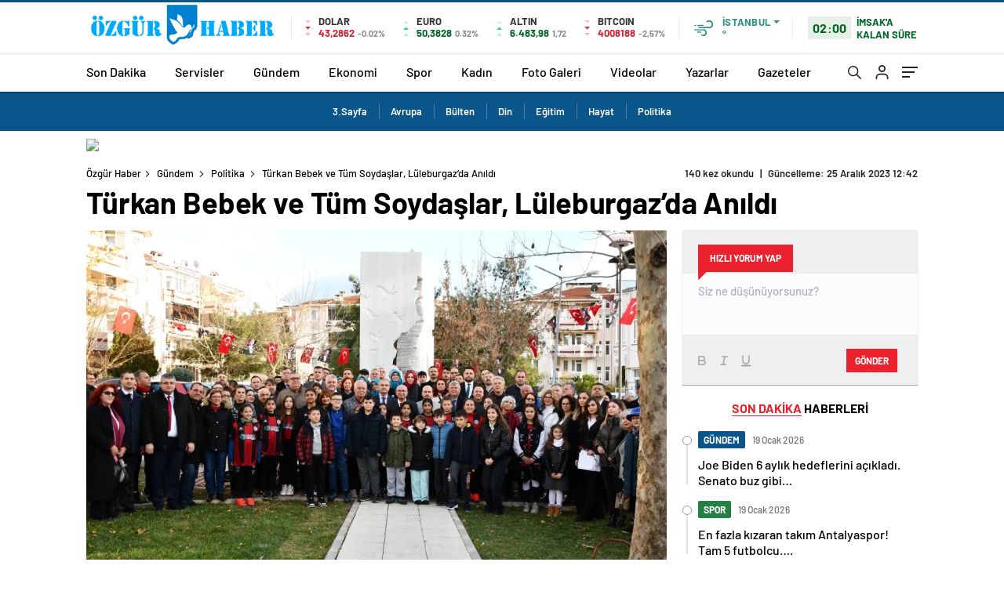

--- FILE ---
content_type: text/html; charset=UTF-8
request_url: https://www.ozgurhaber.com.tr/turkan-bebek-ve-tum-soydaslar-luleburgazda-anildi/
body_size: 33769
content:
<!doctype html>
<html lang="tr" itemscope="" itemtype="https://schema.org/Organization">

<head>

    <meta http-equiv="Content-Type" content="text/html; charset=utf-8" />
    <meta name="viewport" content="width=device-width, initial-scale=1.0, maximum-scale=1.0, user-scalable=no" />
    
<!-- Search Engine Optimization by Rank Math - https://rankmath.com/ -->
<title>Türkan Bebek ve Tüm Soydaşlar, Lüleburgaz&#039;da Anıldı - Özgür Haber</title>
<meta name="description" content="Bulgaristan’da 39 yıl önce asimilasyon politikalarına karşı başlatılan direnişte hayatını kaybeden Türkan bebek ve soydaşlar, Lüleburgaz’da düzenlenen törenle anıldı. Lüleburgaz Belediye Başkanı Murat Gerenli, “Benim gibi, kendisi ve yakınları bu acıların birebir tanığı olan komşularımızla birlikte gerçekleştirdiğimiz ve bundan sonra da gerçekleştireceğimiz etkinliklerle gelecek kuşaklara da bu hatıraları, barışın ve sevginin değeriyle birlikte aktarmak istiyoruz” dedi."/>
<meta name="robots" content="follow, index, max-snippet:-1, max-video-preview:-1, max-image-preview:large"/>
<link rel="canonical" href="https://www.ozgurhaber.com.tr/turkan-bebek-ve-tum-soydaslar-luleburgazda-anildi/" />
<meta property="og:locale" content="tr_TR" />
<meta property="og:type" content="article" />
<meta property="og:title" content="Türkan Bebek ve Tüm Soydaşlar, Lüleburgaz&#039;da Anıldı - Özgür Haber" />
<meta property="og:description" content="Bulgaristan’da 39 yıl önce asimilasyon politikalarına karşı başlatılan direnişte hayatını kaybeden Türkan bebek ve soydaşlar, Lüleburgaz’da düzenlenen törenle anıldı. Lüleburgaz Belediye Başkanı Murat Gerenli, “Benim gibi, kendisi ve yakınları bu acıların birebir tanığı olan komşularımızla birlikte gerçekleştirdiğimiz ve bundan sonra da gerçekleştireceğimiz etkinliklerle gelecek kuşaklara da bu hatıraları, barışın ve sevginin değeriyle birlikte aktarmak istiyoruz” dedi." />
<meta property="og:url" content="https://www.ozgurhaber.com.tr/turkan-bebek-ve-tum-soydaslar-luleburgazda-anildi/" />
<meta property="og:site_name" content="Özgür Haber" />
<meta property="article:tag" content="Başkanı" />
<meta property="article:tag" content="Belediye" />
<meta property="article:tag" content="Göç" />
<meta property="article:tag" content="Höh" />
<meta property="article:tag" content="Lüleburgaz" />
<meta property="article:section" content="Politika" />
<meta property="og:image" content="https://www.ozgurhaber.com.tr/wp-content/uploads/2023/12/turkan-bebek-ve-tum-soydaslar-luleburgazda-anildi-8O4Uzib2.jpg" />
<meta property="og:image:secure_url" content="https://www.ozgurhaber.com.tr/wp-content/uploads/2023/12/turkan-bebek-ve-tum-soydaslar-luleburgazda-anildi-8O4Uzib2.jpg" />
<meta property="og:image:width" content="1200" />
<meta property="og:image:height" content="800" />
<meta property="og:image:alt" content="Türkan Bebek ve Tüm Soydaşlar, Lüleburgaz&#8217;da Anıldı" />
<meta property="og:image:type" content="image/jpeg" />
<meta property="article:published_time" content="2023-12-25T12:42:14+03:00" />
<meta name="twitter:card" content="summary_large_image" />
<meta name="twitter:title" content="Türkan Bebek ve Tüm Soydaşlar, Lüleburgaz&#039;da Anıldı - Özgür Haber" />
<meta name="twitter:description" content="Bulgaristan’da 39 yıl önce asimilasyon politikalarına karşı başlatılan direnişte hayatını kaybeden Türkan bebek ve soydaşlar, Lüleburgaz’da düzenlenen törenle anıldı. Lüleburgaz Belediye Başkanı Murat Gerenli, “Benim gibi, kendisi ve yakınları bu acıların birebir tanığı olan komşularımızla birlikte gerçekleştirdiğimiz ve bundan sonra da gerçekleştireceğimiz etkinliklerle gelecek kuşaklara da bu hatıraları, barışın ve sevginin değeriyle birlikte aktarmak istiyoruz” dedi." />
<meta name="twitter:image" content="https://www.ozgurhaber.com.tr/wp-content/uploads/2023/12/turkan-bebek-ve-tum-soydaslar-luleburgazda-anildi-8O4Uzib2.jpg" />
<meta name="twitter:label1" content="Written by" />
<meta name="twitter:data1" content="Admin" />
<meta name="twitter:label2" content="Time to read" />
<meta name="twitter:data2" content="3 dakika" />
<script type="application/ld+json" class="rank-math-schema">{"@context":"https://schema.org","@graph":[{"@type":"Organization","@id":"https://www.ozgurhaber.com.tr/#organization","name":"\u00d6zg\u00fcr Haber","url":"https://www.ahaberajansi.com.tr"},{"@type":"WebSite","@id":"https://www.ozgurhaber.com.tr/#website","url":"https://www.ozgurhaber.com.tr","name":"\u00d6zg\u00fcr Haber","publisher":{"@id":"https://www.ozgurhaber.com.tr/#organization"},"inLanguage":"tr"},{"@type":"ImageObject","@id":"https://www.ozgurhaber.com.tr/wp-content/uploads/2023/12/turkan-bebek-ve-tum-soydaslar-luleburgazda-anildi-8O4Uzib2.jpg","url":"https://www.ozgurhaber.com.tr/wp-content/uploads/2023/12/turkan-bebek-ve-tum-soydaslar-luleburgazda-anildi-8O4Uzib2.jpg","width":"1200","height":"800","inLanguage":"tr"},{"@type":"WebPage","@id":"https://www.ozgurhaber.com.tr/turkan-bebek-ve-tum-soydaslar-luleburgazda-anildi/#webpage","url":"https://www.ozgurhaber.com.tr/turkan-bebek-ve-tum-soydaslar-luleburgazda-anildi/","name":"T\u00fcrkan Bebek ve T\u00fcm Soyda\u015flar, L\u00fcleburgaz&#039;da An\u0131ld\u0131 - \u00d6zg\u00fcr Haber","datePublished":"2023-12-25T12:42:14+03:00","dateModified":"2023-12-25T12:42:14+03:00","isPartOf":{"@id":"https://www.ozgurhaber.com.tr/#website"},"primaryImageOfPage":{"@id":"https://www.ozgurhaber.com.tr/wp-content/uploads/2023/12/turkan-bebek-ve-tum-soydaslar-luleburgazda-anildi-8O4Uzib2.jpg"},"inLanguage":"tr"},{"@type":"Person","@id":"https://www.ozgurhaber.com.tr/turkan-bebek-ve-tum-soydaslar-luleburgazda-anildi/#author","name":"Admin","image":{"@type":"ImageObject","@id":"https://secure.gravatar.com/avatar/dc1efa546454d264b94cec662c44dd60c00ea2f1004535fe05baf1088f537c0b?s=96&amp;d=mm&amp;r=g","url":"https://secure.gravatar.com/avatar/dc1efa546454d264b94cec662c44dd60c00ea2f1004535fe05baf1088f537c0b?s=96&amp;d=mm&amp;r=g","caption":"Admin","inLanguage":"tr"},"sameAs":["https://www.ozgurhaber.com.tr"],"worksFor":{"@id":"https://www.ozgurhaber.com.tr/#organization"}},{"@type":"BlogPosting","headline":"T\u00fcrkan Bebek ve T\u00fcm Soyda\u015flar, L\u00fcleburgaz&#039;da An\u0131ld\u0131 - \u00d6zg\u00fcr Haber","datePublished":"2023-12-25T12:42:14+03:00","dateModified":"2023-12-25T12:42:14+03:00","articleSection":"Politika","author":{"@id":"https://www.ozgurhaber.com.tr/turkan-bebek-ve-tum-soydaslar-luleburgazda-anildi/#author","name":"Admin"},"publisher":{"@id":"https://www.ozgurhaber.com.tr/#organization"},"description":"Bulgaristan\u2019da 39 y\u0131l \u00f6nce asimilasyon politikalar\u0131na kar\u015f\u0131 ba\u015flat\u0131lan direni\u015fte hayat\u0131n\u0131 kaybeden T\u00fcrkan bebek ve soyda\u015flar, L\u00fcleburgaz\u2019da d\u00fczenlenen t\u00f6renle an\u0131ld\u0131. L\u00fcleburgaz Belediye Ba\u015fkan\u0131 Murat Gerenli, \u201cBenim gibi, kendisi ve yak\u0131nlar\u0131 bu ac\u0131lar\u0131n birebir tan\u0131\u011f\u0131 olan kom\u015fular\u0131m\u0131zla birlikte ger\u00e7ekle\u015ftirdi\u011fimiz ve bundan sonra da ger\u00e7ekle\u015ftirece\u011fimiz etkinliklerle gelecek ku\u015faklara da bu hat\u0131ralar\u0131, bar\u0131\u015f\u0131n ve sevginin de\u011feriyle birlikte aktarmak istiyoruz\u201d dedi.","name":"T\u00fcrkan Bebek ve T\u00fcm Soyda\u015flar, L\u00fcleburgaz&#039;da An\u0131ld\u0131 - \u00d6zg\u00fcr Haber","@id":"https://www.ozgurhaber.com.tr/turkan-bebek-ve-tum-soydaslar-luleburgazda-anildi/#richSnippet","isPartOf":{"@id":"https://www.ozgurhaber.com.tr/turkan-bebek-ve-tum-soydaslar-luleburgazda-anildi/#webpage"},"image":{"@id":"https://www.ozgurhaber.com.tr/wp-content/uploads/2023/12/turkan-bebek-ve-tum-soydaslar-luleburgazda-anildi-8O4Uzib2.jpg"},"inLanguage":"tr","mainEntityOfPage":{"@id":"https://www.ozgurhaber.com.tr/turkan-bebek-ve-tum-soydaslar-luleburgazda-anildi/#webpage"}}]}</script>
<!-- /Rank Math WordPress SEO eklentisi -->

<link rel='dns-prefetch' href='//cdn.quilljs.com' />
<link rel="alternate" type="application/rss+xml" title="Özgür Haber &raquo; Türkan Bebek ve Tüm Soydaşlar, Lüleburgaz&#8217;da Anıldı yorum akışı" href="https://www.ozgurhaber.com.tr/turkan-bebek-ve-tum-soydaslar-luleburgazda-anildi/feed/" />
<link rel="alternate" title="oEmbed (JSON)" type="application/json+oembed" href="https://www.ozgurhaber.com.tr/wp-json/oembed/1.0/embed?url=https%3A%2F%2Fwww.ozgurhaber.com.tr%2Fturkan-bebek-ve-tum-soydaslar-luleburgazda-anildi%2F" />
<link rel="alternate" title="oEmbed (XML)" type="text/xml+oembed" href="https://www.ozgurhaber.com.tr/wp-json/oembed/1.0/embed?url=https%3A%2F%2Fwww.ozgurhaber.com.tr%2Fturkan-bebek-ve-tum-soydaslar-luleburgazda-anildi%2F&#038;format=xml" />
<style id='wp-img-auto-sizes-contain-inline-css' type='text/css'>
img:is([sizes=auto i],[sizes^="auto," i]){contain-intrinsic-size:3000px 1500px}
/*# sourceURL=wp-img-auto-sizes-contain-inline-css */
</style>
<style id='classic-theme-styles-inline-css' type='text/css'>
/*! This file is auto-generated */
.wp-block-button__link{color:#fff;background-color:#32373c;border-radius:9999px;box-shadow:none;text-decoration:none;padding:calc(.667em + 2px) calc(1.333em + 2px);font-size:1.125em}.wp-block-file__button{background:#32373c;color:#fff;text-decoration:none}
/*# sourceURL=/wp-includes/css/classic-themes.min.css */
</style>
<script type="text/javascript" src="https://www.ozgurhaber.com.tr/wp-includes/js/jquery/jquery.min.js?ver=3.7.1" id="jquery-core-js"></script>
<script type="text/javascript" src="https://www.ozgurhaber.com.tr/wp-includes/js/jquery/jquery-migrate.min.js?ver=3.4.1" id="jquery-migrate-js"></script>
<script type="text/javascript" id="jquery-js-after">
/* <![CDATA[ */
var $ = jQuery.noConflict();
//# sourceURL=jquery-js-after
/* ]]> */
</script>
<link rel="https://api.w.org/" href="https://www.ozgurhaber.com.tr/wp-json/" /><link rel="alternate" title="JSON" type="application/json" href="https://www.ozgurhaber.com.tr/wp-json/wp/v2/posts/1372" /><link rel="EditURI" type="application/rsd+xml" title="RSD" href="https://www.ozgurhaber.com.tr/xmlrpc.php?rsd" />
<meta name="generator" content="WordPress 6.9" />
<link rel='shortlink' href='https://www.ozgurhaber.com.tr/?p=1372' />
    <meta property="og:title" content="Türkan Bebek ve Tüm Soydaşlar, Lüleburgaz&#8217;da Anıldı" />
                <meta property="og:image" content="https://www.ozgurhaber.com.tr/wp-content/uploads/2023/12/turkan-bebek-ve-tum-soydaslar-luleburgazda-anildi-8O4Uzib2.jpg" />
            <link rel="amphtml" href="https://www.ozgurhaber.com.tr/turkan-bebek-ve-tum-soydaslar-luleburgazda-anildi/amp">            <link rel="Shortcut Icon" href="https://haberadam.temadam.com/wp-content/uploads/2020/11/favicon-16x16-1-1.png" type="image/x-icon">
    <link rel="stylesheet" href="https://www.ozgurhaber.com.tr/wp-content/themes/haberadam/Css/styles.css?v=1.0" />
    <link rel="stylesheet" href="https://www.ozgurhaber.com.tr/wp-content/themes/haberadam/Css/owl.carousel.min.css">
            <link rel="stylesheet" href="https://www.ozgurhaber.com.tr/wp-content/themes/haberadam/icon/style.css" />

        <link rel="stylesheet" href="https://www.ozgurhaber.com.tr/wp-content/themes/haberadam/Css/theme_style.css">
    

    <link rel="preload" href="https://www.ozgurhaber.com.tr/wp-content/themes/haberadam/fonts/barlow-regular.woff2" as="font" crossorigin>
    <link rel="preload" href="https://www.ozgurhaber.com.tr/wp-content/themes/haberadam/fonts/barlow-medium.woff2" as="font" crossorigin>
    <link rel="preload" href="https://www.ozgurhaber.com.tr/wp-content/themes/haberadam/fonts/barlow-semibold.woff2" as="font" crossorigin>
    <link rel="preload" href="https://www.ozgurhaber.com.tr/wp-content/themes/haberadam/fonts/barlow-bold.woff2" as="font" crossorigin>
    <link rel="preload" href="https://www.ozgurhaber.com.tr/wp-content/themes/haberadam/fonts/barlow-regular2.woff2" as="font" crossorigin>
    <link rel="preload" href="https://www.ozgurhaber.com.tr/wp-content/themes/haberadam/fonts/barlow-medium2.woff2" as="font" crossorigin>
    <link rel="preload" href="https://www.ozgurhaber.com.tr/wp-content/themes/haberadam/fonts/barlow-semibold2.woff2" as="font" crossorigin>
    <link rel="preload" href="https://www.ozgurhaber.com.tr/wp-content/themes/haberadam/fonts/barlow-bold2.woff2" as="font" crossorigin>
    <style>
        @font-face {
            font-family: 'Barlow';
            font-style: normal;
            font-weight: 400;
            src: url(https://www.ozgurhaber.com.tr/wp-content/themes/haberadam/fonts/barlow-regular.woff2) format('woff2');
            unicode-range: U+0000-00FF, U+0131, U+0152-0153, U+02BB-02BC, U+02C6, U+02DA, U+02DC, U+2000-206F, U+2074, U+20AC, U+2122, U+2191, U+2193, U+2212, U+2215, U+FEFF, U+FFFD;
            font-display: swap;
        }

        @font-face {
            font-family: 'Barlow';
            font-style: normal;
            font-weight: 500;
            src: url(https://www.ozgurhaber.com.tr/wp-content/themes/haberadam/fonts/barlow-medium.woff2) format('woff2');
            unicode-range: U+0000-00FF, U+0131, U+0152-0153, U+02BB-02BC, U+02C6, U+02DA, U+02DC, U+2000-206F, U+2074, U+20AC, U+2122, U+2191, U+2193, U+2212, U+2215, U+FEFF, U+FFFD;
            font-display: swap;
        }

        @font-face {
            font-family: 'Barlow';
            font-style: normal;
            font-weight: 600;
            src: url(https://www.ozgurhaber.com.tr/wp-content/themes/haberadam/fonts/barlow-semibold.woff2) format('woff2');
            unicode-range: U+0000-00FF, U+0131, U+0152-0153, U+02BB-02BC, U+02C6, U+02DA, U+02DC, U+2000-206F, U+2074, U+20AC, U+2122, U+2191, U+2193, U+2212, U+2215, U+FEFF, U+FFFD;
            font-display: swap;
        }

        @font-face {
            font-family: 'Barlow';
            font-style: normal;
            font-weight: 700;
            src: url(https://www.ozgurhaber.com.tr/wp-content/themes/haberadam/fonts/barlow-bold.woff2) format('woff2');
            unicode-range: U+0000-00FF, U+0131, U+0152-0153, U+02BB-02BC, U+02C6, U+02DA, U+02DC, U+2000-206F, U+2074, U+20AC, U+2122, U+2191, U+2193, U+2212, U+2215, U+FEFF, U+FFFD;
            font-display: swap;
        }

        @font-face {
            font-family: 'Barlow';
            font-style: normal;
            font-weight: 400;
            src: url(https://www.ozgurhaber.com.tr/wp-content/themes/haberadam/fonts/barlow-regular2.woff2) format('woff2');
            unicode-range: U+0100-024F, U+0259, U+1E00-1EFF, U+2020, U+20A0-20AB, U+20AD-20CF, U+2113, U+2C60-2C7F, U+A720-A7FF;
            font-display: swap;
        }

        @font-face {
            font-family: 'Barlow';
            font-style: normal;
            font-weight: 500;
            src: url(https://www.ozgurhaber.com.tr/wp-content/themes/haberadam/fonts/barlow-medium2.woff2) format('woff2');
            unicode-range: U+0100-024F, U+0259, U+1E00-1EFF, U+2020, U+20A0-20AB, U+20AD-20CF, U+2113, U+2C60-2C7F, U+A720-A7FF;
            font-display: swap;
        }

        @font-face {
            font-family: 'Barlow';
            font-style: normal;
            font-weight: 600;
            src: url(https://www.ozgurhaber.com.tr/wp-content/themes/haberadam/fonts/barlow-semibold2.woff2) format('woff2');
            unicode-range: U+0100-024F, U+0259, U+1E00-1EFF, U+2020, U+20A0-20AB, U+20AD-20CF, U+2113, U+2C60-2C7F, U+A720-A7FF;
            font-display: swap;
        }

        @font-face {
            font-family: 'Barlow';
            font-style: normal;
            font-weight: 700;
            src: url(https://www.ozgurhaber.com.tr/wp-content/themes/haberadam/fonts/barlow-bold2.woff2) format('woff2');
            unicode-range: U+0100-024F, U+0259, U+1E00-1EFF, U+2020, U+20A0-20AB, U+20AD-20CF, U+2113, U+2C60-2C7F, U+A720-A7FF;
            font-display: swap;
        }
    </style>

            <link rel="stylesheet" href="https://www.ozgurhaber.com.tr/wp-content/themes/haberadam/Css/zuck.min.css">
        <style>
    body{
        background-color: #e5e5e5;
    }
    .scdovizin button, .scdovizintab > div.active{
        background-color: #db2027;
    }
    .scdovizintab > div.active{
        border-color: #db2027;
    }
    .scdovizin-inputs.scifull span{
        border-color: #db202725;
    }
    #header-shape-gradient {
        --color-stop: #db2027;
        --color-bot: #db2027;
    }
    #zuck-modal-content .story-viewer .slides .item>.media{width: 700px;}
    #zuck-modal-content .strydesc{color: }
    .newsBox2 > i{background: #db2027;opacity: 0.7;}
    .ayarlarkaydet.ayarkheader:hover {background-color:#db2027;}
    .iletisim svg.titledot rect {fill:#db2027;}
    .videoNewsBox ul li a strong:hover{color: #db2027}
    .pageWrapper .pageMainWrap .contentWrap .pageNav ul li.active a:before, header{background: #db2027}
    .pageWrapper .pageMainWrap .contentWrap .wideArea .contactForm .submit{background: #db2027}
    .tag{background: #db2027}
    .newsBox:hover>strong{color:#db2027}
    .newsBox>strong:hover{color:#db2027}
    .authorBox ul li a strong,#owl-wleft-slider3 .owl-nav button:hover{color:#db2027}
    .options-icons.iconcom:hover .icon-border {
      background-color: #db2027;
      border-color: #db2027;
    }
    @media only screen and (max-width: 480px) {
        .header-bottom {
            background: #db2027;
        }
    }

    .desk-menu-top ul li:first-child, .desk-menu-bottom-left li a:before, .desk-menu-bottom-right ul li a,
    .desk-menu-bottom-right ul li a span
    {color: #c9c9c990}
    .desk-menu-bottom-left li a i{ background-color: #c9c9c990 }
    .desk-menu-bottom-left li a, .desk-menu-bottom-right ul li a, .desk-menu-bottom-right ul li a span { border-color: #c9c9c990; }
    .desk-menu-bottom-right ul li a span svg path { fill: #c9c9c990; }

    .left .more a{background-color: #db2027}

    #home > .bottom > .left .twoLineNews > div > div > div > div > div > div a strong:hover{color: #db2027}
    .videoNewsBox ul li a span i{background: #db2027}
    .pageWrapper .pageMainWrap .contentWrap .wideArea .contactForm .submit{background: #db2027}
    .pageWrapper .pageMainWrap .contentWrap .pageNav ul li.active a:before{background: #db2027}
    .pageWrapper .pageMainWrap .contentWrap .pageNav ul li > a:before{background: #db2027}
    .header2.withHeader3 .hd-top, .hmfix .header2.withHeader3 .hd-bot.on, .hmfix .header-bottom.on, .wleft-slider-left li.active a figure, .hd-bot,
    .hd-bot, .header2.withHeader3 .hd-top, .hmfix .header2.withHeader3 .hd-bot.on, .yol-in-bottom ul li a span
    { border-color: #db2027; }
    header .menu-item-has-children ul.sub-menu{ background-color: #222222 }
    .desk-menu{ background-color:#2a2929 }
    .bvgl-title{border-color: #db2027 }
    div#owl-wleft-slider3 .owl-dots button:hover:after, div#owl-wleft-slider3 .owl-dots button.active:after,
    .main-manset .owl-dots button.active, .main-manset .owl-nav .owl-prev:hover, .main-manset .owl-nav .owl-next:hover,
    .tab-up-in .owl-dots button.active, .header-bottom-left:before, .header-bottom-left #logo,
    .header-bottom-left nav ul li a:after, .hd-bot-left #logo, .hd-bot-left .mobile-logo, a.mobile-logo, .gazete-detay-left ul li a:before
    {
        background-color: #db2027;
    }

    .yr-in a p:hover,.hd-bot-right nav ul li a:hover{ color:#db2027 }

    #owl-wleft-slider2 .owl-dots button.active,div#owl-wleft-slider .owl-dots button.active, div#owl-wleft-slider3 .owl-dots button.active,
    .tab-up-in .owl-dots button.active, .main-manset #owl-main-manset .owl-dot.active{
        background-color: #db2027 !important;
    }
    .yol-in-bottom ul li a span{ border-color: #db2027 !important; }

    #home.container .newsBox>strong span:hover, #home.container .newsBox>strong:hover span, .flmc .news-four-2 .news-four-in span:hover,
    .kat-grid-right-five a:hover strong, #home.container .newsBox>strong:hover span, .fively-left a:hover h5, .news-four-in a.news-four-link:hover .news-four-in-title span,
    .yol-in-bottom ul li a:hover span, .footer-links-left ul li a:hover, .gazete-detay-left ul li a:hover span, .gazete-detay-left ul li a.active span,
    .gazete-dr-gun li a:hover, .gazeteler-top h1 b
    {
        color: #db2027 !important;
    }

    .hm-top .select-vakit{ background-color: #db2027 }

    .mobile-menu h3{ color: #db2027 }

        footer .logo-pattern{background-color: #db2027}
    
            .header-bottom-left:before, .header-bottom-left #logo, .alt-cat,
        .main-manset .owl-dots button.active, .main-manset .owl-nav .owl-prev:hover, .main-manset .owl-nav .owl-next:hover,
        .header-bottom-left nav ul li a:after, .left .more a, .newsBox span .icon-play-arrow,
        .options-icons .icon-border.active, span.icon-border-count, .sc-options-user,  #newsRead .bottom .left .detail .relatedContent a,
        #newsRead .bottom .left .detail ol li:before,
        .hd-bot-left #logo, .shrrt.active .icon-border,
        .sc-options-left .options-icons:hover .icon-border, .cb-ver-head, a.mobile-logo, .ss-choosen, .ss-top-mobile a:hover,
        .options-icons.iconfav:hover .icon-border,.options-icons.iconcom:hover .icon-border   {background-color: #0a558a}
        .bvgl-title, .options-icons .icon-border.active, .options-icons .icon-border.active:hover,
        .hmfix .header-bottom.on,.shrrt.active .icon-border,
        .sc-options-left .options-icons:hover .icon-border, .hd-bot, .header2.withHeader3 .hd-top, .hmfix .header2.withHeader3 .hd-bot.on,.yol-in-bottom ul li a span,
        .wleft-slider-left li.active a figure,.options-icons.iconfav:hover .icon-border,.options-icons.iconcom:hover .icon-border
        {border-color: #0a558a}
        .video-five-left{background-color: #ffffff36}
        .video-five .flex-start,.video-five-right{background-color: #0a558a}

        #owl-wleft-slider1 .owl-dots button.active ,#owl-wleft-slider2 .owl-dots button.active, div#owl-wleft-slider3 .owl-dots button.active{background-color: #0a558a !important;}
        footer .logo-pattern, div#owl-wleft-slider3 .owl-dots button.active:after,
        div#owl-wleft-slider3 .owl-dots button.active:after, .main-manset #owl-main-manset .owl-dot.active,
        div#owl-wleft-slider .owl-dots button.active, .ss-top ul li.active, .ss-top ul li:hover, #owl-sports .owl-nav .owl-prev,
        .ss-bottom ul a, #owl-sports .owl-nav .owl-next
        {background-color: #0a558a !important;}

        .wleft-slider3 .owl-nav button:hover, span.comment-active b{ color: #0a558a !important; }

                    footer .logo-pattern{background-color: }
        


        .container .newsBox>strong span:hover, .fourrscl-bottom p:hover, .sc-fively-2 a p:hover, .sc-fively-1 a p:hover,
        a.bvgl-top p:hover, a.bvgl-top figure:hover a.bvgl-top p, .infinityDiv h4,.cb-veri ul li:hover a,.cb-letters p b,
        #newsRead .bottom .left .detail .options-icons:hover p, .yazar-detay-right .cap .options-icons:hover p,
        .footer-links-left ul li a:hover
        {
            color: #0a558a !important;
        }

        @media only screen and (max-width: 480px) {
            .header-bottom {
                background: #0a558a;
            }
        }

        .sticky-bread {
            border-top-color:  #0a558a;
        }

        .sb-left a svg path {
          fill: #0a558a;
        }

        .hd-bot, .header2.withHeader3 .hd-top, .hmfix .header2.withHeader3 .hd-bot.on{
            border-top-color: #0a558a;
        }

    .scdovizin button, .scdovizintab > div.active{
        background-color: #0a558a;
    }
    .scdovizintab > div.active{
        border-color: #0a558a;
    }
    .scdovizin-inputs.scifull span{
        border-color: #0a558a25;
    }

    
    @media screen and (max-width:568px) {
        #home > .bottom .left .sixNewsSymmetry > div {
            width: 100%;
            flex: 100%;
            max-width: 100%;
            padding-left: 5px;
            padding-right: 5px !important;
        }
    }

        .ows-in h3, #owl-wleft-slider2 .ows-in h3, #owl-wleft-slider3 .ows-in h3, .main-manset-title h3,.tab-up-title h3{text-transform: unset;}
        .ows-in h3::first-line{color:#e5d520}
            .container .newsBox>strong:hover span{ color: #db2027 }
    .genel-veri{background-color: #d9242f}

    .mid-va span,.corona1,.corona2{background-color: #b21c26}
    .mid-va span:first-child{background-color: transparent}
    .weat-d-tag a:hover{background-color: #db2027 !important;border-color: #db2027 !important;}
</style>

    <script>
        var ajaxurl = "https://www.ozgurhaber.com.tr/wp-admin/admin-ajax.php";
    </script>
<style id='global-styles-inline-css' type='text/css'>
:root{--wp--preset--aspect-ratio--square: 1;--wp--preset--aspect-ratio--4-3: 4/3;--wp--preset--aspect-ratio--3-4: 3/4;--wp--preset--aspect-ratio--3-2: 3/2;--wp--preset--aspect-ratio--2-3: 2/3;--wp--preset--aspect-ratio--16-9: 16/9;--wp--preset--aspect-ratio--9-16: 9/16;--wp--preset--color--black: #000000;--wp--preset--color--cyan-bluish-gray: #abb8c3;--wp--preset--color--white: #ffffff;--wp--preset--color--pale-pink: #f78da7;--wp--preset--color--vivid-red: #cf2e2e;--wp--preset--color--luminous-vivid-orange: #ff6900;--wp--preset--color--luminous-vivid-amber: #fcb900;--wp--preset--color--light-green-cyan: #7bdcb5;--wp--preset--color--vivid-green-cyan: #00d084;--wp--preset--color--pale-cyan-blue: #8ed1fc;--wp--preset--color--vivid-cyan-blue: #0693e3;--wp--preset--color--vivid-purple: #9b51e0;--wp--preset--gradient--vivid-cyan-blue-to-vivid-purple: linear-gradient(135deg,rgb(6,147,227) 0%,rgb(155,81,224) 100%);--wp--preset--gradient--light-green-cyan-to-vivid-green-cyan: linear-gradient(135deg,rgb(122,220,180) 0%,rgb(0,208,130) 100%);--wp--preset--gradient--luminous-vivid-amber-to-luminous-vivid-orange: linear-gradient(135deg,rgb(252,185,0) 0%,rgb(255,105,0) 100%);--wp--preset--gradient--luminous-vivid-orange-to-vivid-red: linear-gradient(135deg,rgb(255,105,0) 0%,rgb(207,46,46) 100%);--wp--preset--gradient--very-light-gray-to-cyan-bluish-gray: linear-gradient(135deg,rgb(238,238,238) 0%,rgb(169,184,195) 100%);--wp--preset--gradient--cool-to-warm-spectrum: linear-gradient(135deg,rgb(74,234,220) 0%,rgb(151,120,209) 20%,rgb(207,42,186) 40%,rgb(238,44,130) 60%,rgb(251,105,98) 80%,rgb(254,248,76) 100%);--wp--preset--gradient--blush-light-purple: linear-gradient(135deg,rgb(255,206,236) 0%,rgb(152,150,240) 100%);--wp--preset--gradient--blush-bordeaux: linear-gradient(135deg,rgb(254,205,165) 0%,rgb(254,45,45) 50%,rgb(107,0,62) 100%);--wp--preset--gradient--luminous-dusk: linear-gradient(135deg,rgb(255,203,112) 0%,rgb(199,81,192) 50%,rgb(65,88,208) 100%);--wp--preset--gradient--pale-ocean: linear-gradient(135deg,rgb(255,245,203) 0%,rgb(182,227,212) 50%,rgb(51,167,181) 100%);--wp--preset--gradient--electric-grass: linear-gradient(135deg,rgb(202,248,128) 0%,rgb(113,206,126) 100%);--wp--preset--gradient--midnight: linear-gradient(135deg,rgb(2,3,129) 0%,rgb(40,116,252) 100%);--wp--preset--font-size--small: 13px;--wp--preset--font-size--medium: 20px;--wp--preset--font-size--large: 36px;--wp--preset--font-size--x-large: 42px;--wp--preset--spacing--20: 0.44rem;--wp--preset--spacing--30: 0.67rem;--wp--preset--spacing--40: 1rem;--wp--preset--spacing--50: 1.5rem;--wp--preset--spacing--60: 2.25rem;--wp--preset--spacing--70: 3.38rem;--wp--preset--spacing--80: 5.06rem;--wp--preset--shadow--natural: 6px 6px 9px rgba(0, 0, 0, 0.2);--wp--preset--shadow--deep: 12px 12px 50px rgba(0, 0, 0, 0.4);--wp--preset--shadow--sharp: 6px 6px 0px rgba(0, 0, 0, 0.2);--wp--preset--shadow--outlined: 6px 6px 0px -3px rgb(255, 255, 255), 6px 6px rgb(0, 0, 0);--wp--preset--shadow--crisp: 6px 6px 0px rgb(0, 0, 0);}:where(.is-layout-flex){gap: 0.5em;}:where(.is-layout-grid){gap: 0.5em;}body .is-layout-flex{display: flex;}.is-layout-flex{flex-wrap: wrap;align-items: center;}.is-layout-flex > :is(*, div){margin: 0;}body .is-layout-grid{display: grid;}.is-layout-grid > :is(*, div){margin: 0;}:where(.wp-block-columns.is-layout-flex){gap: 2em;}:where(.wp-block-columns.is-layout-grid){gap: 2em;}:where(.wp-block-post-template.is-layout-flex){gap: 1.25em;}:where(.wp-block-post-template.is-layout-grid){gap: 1.25em;}.has-black-color{color: var(--wp--preset--color--black) !important;}.has-cyan-bluish-gray-color{color: var(--wp--preset--color--cyan-bluish-gray) !important;}.has-white-color{color: var(--wp--preset--color--white) !important;}.has-pale-pink-color{color: var(--wp--preset--color--pale-pink) !important;}.has-vivid-red-color{color: var(--wp--preset--color--vivid-red) !important;}.has-luminous-vivid-orange-color{color: var(--wp--preset--color--luminous-vivid-orange) !important;}.has-luminous-vivid-amber-color{color: var(--wp--preset--color--luminous-vivid-amber) !important;}.has-light-green-cyan-color{color: var(--wp--preset--color--light-green-cyan) !important;}.has-vivid-green-cyan-color{color: var(--wp--preset--color--vivid-green-cyan) !important;}.has-pale-cyan-blue-color{color: var(--wp--preset--color--pale-cyan-blue) !important;}.has-vivid-cyan-blue-color{color: var(--wp--preset--color--vivid-cyan-blue) !important;}.has-vivid-purple-color{color: var(--wp--preset--color--vivid-purple) !important;}.has-black-background-color{background-color: var(--wp--preset--color--black) !important;}.has-cyan-bluish-gray-background-color{background-color: var(--wp--preset--color--cyan-bluish-gray) !important;}.has-white-background-color{background-color: var(--wp--preset--color--white) !important;}.has-pale-pink-background-color{background-color: var(--wp--preset--color--pale-pink) !important;}.has-vivid-red-background-color{background-color: var(--wp--preset--color--vivid-red) !important;}.has-luminous-vivid-orange-background-color{background-color: var(--wp--preset--color--luminous-vivid-orange) !important;}.has-luminous-vivid-amber-background-color{background-color: var(--wp--preset--color--luminous-vivid-amber) !important;}.has-light-green-cyan-background-color{background-color: var(--wp--preset--color--light-green-cyan) !important;}.has-vivid-green-cyan-background-color{background-color: var(--wp--preset--color--vivid-green-cyan) !important;}.has-pale-cyan-blue-background-color{background-color: var(--wp--preset--color--pale-cyan-blue) !important;}.has-vivid-cyan-blue-background-color{background-color: var(--wp--preset--color--vivid-cyan-blue) !important;}.has-vivid-purple-background-color{background-color: var(--wp--preset--color--vivid-purple) !important;}.has-black-border-color{border-color: var(--wp--preset--color--black) !important;}.has-cyan-bluish-gray-border-color{border-color: var(--wp--preset--color--cyan-bluish-gray) !important;}.has-white-border-color{border-color: var(--wp--preset--color--white) !important;}.has-pale-pink-border-color{border-color: var(--wp--preset--color--pale-pink) !important;}.has-vivid-red-border-color{border-color: var(--wp--preset--color--vivid-red) !important;}.has-luminous-vivid-orange-border-color{border-color: var(--wp--preset--color--luminous-vivid-orange) !important;}.has-luminous-vivid-amber-border-color{border-color: var(--wp--preset--color--luminous-vivid-amber) !important;}.has-light-green-cyan-border-color{border-color: var(--wp--preset--color--light-green-cyan) !important;}.has-vivid-green-cyan-border-color{border-color: var(--wp--preset--color--vivid-green-cyan) !important;}.has-pale-cyan-blue-border-color{border-color: var(--wp--preset--color--pale-cyan-blue) !important;}.has-vivid-cyan-blue-border-color{border-color: var(--wp--preset--color--vivid-cyan-blue) !important;}.has-vivid-purple-border-color{border-color: var(--wp--preset--color--vivid-purple) !important;}.has-vivid-cyan-blue-to-vivid-purple-gradient-background{background: var(--wp--preset--gradient--vivid-cyan-blue-to-vivid-purple) !important;}.has-light-green-cyan-to-vivid-green-cyan-gradient-background{background: var(--wp--preset--gradient--light-green-cyan-to-vivid-green-cyan) !important;}.has-luminous-vivid-amber-to-luminous-vivid-orange-gradient-background{background: var(--wp--preset--gradient--luminous-vivid-amber-to-luminous-vivid-orange) !important;}.has-luminous-vivid-orange-to-vivid-red-gradient-background{background: var(--wp--preset--gradient--luminous-vivid-orange-to-vivid-red) !important;}.has-very-light-gray-to-cyan-bluish-gray-gradient-background{background: var(--wp--preset--gradient--very-light-gray-to-cyan-bluish-gray) !important;}.has-cool-to-warm-spectrum-gradient-background{background: var(--wp--preset--gradient--cool-to-warm-spectrum) !important;}.has-blush-light-purple-gradient-background{background: var(--wp--preset--gradient--blush-light-purple) !important;}.has-blush-bordeaux-gradient-background{background: var(--wp--preset--gradient--blush-bordeaux) !important;}.has-luminous-dusk-gradient-background{background: var(--wp--preset--gradient--luminous-dusk) !important;}.has-pale-ocean-gradient-background{background: var(--wp--preset--gradient--pale-ocean) !important;}.has-electric-grass-gradient-background{background: var(--wp--preset--gradient--electric-grass) !important;}.has-midnight-gradient-background{background: var(--wp--preset--gradient--midnight) !important;}.has-small-font-size{font-size: var(--wp--preset--font-size--small) !important;}.has-medium-font-size{font-size: var(--wp--preset--font-size--medium) !important;}.has-large-font-size{font-size: var(--wp--preset--font-size--large) !important;}.has-x-large-font-size{font-size: var(--wp--preset--font-size--x-large) !important;}
/*# sourceURL=global-styles-inline-css */
</style>
</head>

<body class=" hmfix  bgWhite mm-wrapper">
    <style media="screen">
    header .logo-pattern {
        display: none;
    }
</style>
<div class="header2after">

</div>
<header class="header2 withHeader3">
    <div class="hd-top">
        <div class="container">
            <div class="hd-top-in">
                <div class="logo-pattern">
</div>

<a href="https://www.ozgurhaber.com.tr/" id="logo" class="desktop-logo"><img src="https://www.ozgurhaber.com.tr/wp-content/uploads/2023/12/ozgur_haber-02.png" class="logo-lzy" alt="Özgür Haber" /></a>
<a href="https://www.ozgurhaber.com.tr/" class="mobile-logo"><img src="https://www.ozgurhaber.com.tr/wp-content/uploads/2023/12/ozgur_haber-02.png" class="logo-lzy"  alt="Özgür Haber" /></a>


                <div class="hd-top-left">
                                        <div class="htl-i">
                        <div class="htl-i-left down">
                            <span></span>
                            <span></span>
                            <span></span>
                        </div>

                        <div class="htl-i-right">
                            <span>DOLAR</span>
                            <b class="down">43,2862<u> -0.02%</u></b>
                        </div>
                    </div>

                    
                    <div class="htl-i">
                        <div class="htl-i-left up">
                            <span></span>
                            <span></span>
                            <span></span>
                        </div>
                        <div class="htl-i-right">
                            <span>EURO</span>
                            <b class="up">50,3828<u> 0.32%</u></b>
                        </div>
                    </div>

                    


                    
                    <div class="htl-i">
                        <div class="htl-i-left up">
                            <span></span>
                            <span></span>
                            <span></span>
                        </div>
                        <div class="htl-i-right">
                            <span>ALTIN</span>
                            <b class="up">6.483,98<u>1,72</u></b>
                        </div>
                    </div>

                    
                                        <div class="htl-i htlison">
                        <div class="htl-i-left down">
                            <span></span>
                            <span></span>
                            <span></span>
                        </div>
                        <div class="htl-i-right">
                            <span>BITCOIN</span>
                            <b class="down">4008188<u>-2,57%</u></b>
                        </div>
                    </div>
                    <div class="header-top-right">
                        <div class="wheat">
                            <div class="weatherStatus">
                                <i class=""></i>
                                <div class="hwwi-flex">
                                    <div class="hwwi-top">
                                        <span>İstanbul</span>
                                    </div>
                                    <div class="hwwi-bottom">
                                        <span>°</span>
                                        <p></p>
                                    </div>
                                </div>
                            </div>

                            <div class="wheatall" style="visibility: hidden;opacity: 0;transform: translateY(18px);">
                                <div class="selectli-place">
                                    <input type="text" name="" value="" placeholder="Şehir Ara">
                                    <img src="https://www.ozgurhaber.com.tr/wp-content/themes/haberadam/img/icons/search.png" alt="s" class="des-g">
                                </div>
                                <ul>
                                                                            <li data-city="adana" onclick="getWeather(1)">Adana</li>
                                                                            <li data-city="adiyaman" onclick="getWeather(2)">Adıyaman</li>
                                                                            <li data-city="afyonkarahisar" onclick="getWeather(3)">Afyonkarahisar</li>
                                                                            <li data-city="agri" onclick="getWeather(4)">Ağrı</li>
                                                                            <li data-city="amasya" onclick="getWeather(5)">Amasya</li>
                                                                            <li data-city="ankara" onclick="getWeather(6)">Ankara</li>
                                                                            <li data-city="antalya" onclick="getWeather(7)">Antalya</li>
                                                                            <li data-city="artvin" onclick="getWeather(8)">Artvin</li>
                                                                            <li data-city="aydin" onclick="getWeather(9)">Aydın</li>
                                                                            <li data-city="balikesir" onclick="getWeather(10)">Balıkesir</li>
                                                                            <li data-city="bilecik" onclick="getWeather(11)">Bilecik</li>
                                                                            <li data-city="bingol" onclick="getWeather(12)">Bingöl</li>
                                                                            <li data-city="bitlis" onclick="getWeather(13)">Bitlis</li>
                                                                            <li data-city="bolu" onclick="getWeather(14)">Bolu</li>
                                                                            <li data-city="burdur" onclick="getWeather(15)">Burdur</li>
                                                                            <li data-city="bursa" onclick="getWeather(16)">Bursa</li>
                                                                            <li data-city="canakkale" onclick="getWeather(17)">Çanakkale</li>
                                                                            <li data-city="cankiri" onclick="getWeather(18)">Çankırı</li>
                                                                            <li data-city="corum" onclick="getWeather(19)">Çorum</li>
                                                                            <li data-city="denizli" onclick="getWeather(20)">Denizli</li>
                                                                            <li data-city="diyarbakir" onclick="getWeather(21)">Diyarbakır</li>
                                                                            <li data-city="edirne" onclick="getWeather(22)">Edirne</li>
                                                                            <li data-city="elazig" onclick="getWeather(23)">Elazığ</li>
                                                                            <li data-city="erzincan" onclick="getWeather(24)">Erzincan</li>
                                                                            <li data-city="erzurum" onclick="getWeather(25)">Erzurum</li>
                                                                            <li data-city="eskisehir" onclick="getWeather(26)">Eskişehir</li>
                                                                            <li data-city="gaziantep" onclick="getWeather(27)">Gaziantep</li>
                                                                            <li data-city="giresun" onclick="getWeather(28)">Giresun</li>
                                                                            <li data-city="gumushane" onclick="getWeather(29)">Gümüşhane</li>
                                                                            <li data-city="hakkari" onclick="getWeather(30)">Hakkâri</li>
                                                                            <li data-city="hatay" onclick="getWeather(31)">Hatay</li>
                                                                            <li data-city="isparta" onclick="getWeather(32)">Isparta</li>
                                                                            <li data-city="mersin" onclick="getWeather(33)">Mersin</li>
                                                                            <li data-city="istanbul" onclick="getWeather(34)">İstanbul</li>
                                                                            <li data-city="izmir" onclick="getWeather(35)">İzmir</li>
                                                                            <li data-city="kars" onclick="getWeather(36)">Kars</li>
                                                                            <li data-city="kastamonu" onclick="getWeather(37)">Kastamonu</li>
                                                                            <li data-city="kayseri" onclick="getWeather(38)">Kayseri</li>
                                                                            <li data-city="kirklareli" onclick="getWeather(39)">Kırklareli</li>
                                                                            <li data-city="kirsehir" onclick="getWeather(40)">Kırşehir</li>
                                                                            <li data-city="kocaeli" onclick="getWeather(41)">Kocaeli</li>
                                                                            <li data-city="konya" onclick="getWeather(42)">Konya</li>
                                                                            <li data-city="kutahya" onclick="getWeather(43)">Kütahya</li>
                                                                            <li data-city="malatya" onclick="getWeather(44)">Malatya</li>
                                                                            <li data-city="manisa" onclick="getWeather(45)">Manisa</li>
                                                                            <li data-city="kahramanmaras" onclick="getWeather(46)">Kahramanmaraş</li>
                                                                            <li data-city="mardin" onclick="getWeather(47)">Mardin</li>
                                                                            <li data-city="mugla" onclick="getWeather(48)">Muğla</li>
                                                                            <li data-city="mus" onclick="getWeather(49)">Muş</li>
                                                                            <li data-city="nevsehir" onclick="getWeather(50)">Nevşehir</li>
                                                                            <li data-city="nigde" onclick="getWeather(51)">Niğde</li>
                                                                            <li data-city="ordu" onclick="getWeather(52)">Ordu</li>
                                                                            <li data-city="rize" onclick="getWeather(53)">Rize</li>
                                                                            <li data-city="sakarya" onclick="getWeather(54)">Sakarya</li>
                                                                            <li data-city="samsun" onclick="getWeather(55)">Samsun</li>
                                                                            <li data-city="siirt" onclick="getWeather(56)">Siirt</li>
                                                                            <li data-city="sinop" onclick="getWeather(57)">Sinop</li>
                                                                            <li data-city="sivas" onclick="getWeather(58)">Sivas</li>
                                                                            <li data-city="tekirdag" onclick="getWeather(59)">Tekirdağ</li>
                                                                            <li data-city="tokat" onclick="getWeather(60)">Tokat</li>
                                                                            <li data-city="trabzon" onclick="getWeather(61)">Trabzon</li>
                                                                            <li data-city="tunceli" onclick="getWeather(62)">Tunceli</li>
                                                                            <li data-city="sanliurfa" onclick="getWeather(63)">Şanlıurfa</li>
                                                                            <li data-city="usak" onclick="getWeather(64)">Uşak</li>
                                                                            <li data-city="van" onclick="getWeather(65)">Van</li>
                                                                            <li data-city="yozgat" onclick="getWeather(66)">Yozgat</li>
                                                                            <li data-city="zonguldak" onclick="getWeather(67)">Zonguldak</li>
                                                                            <li data-city="aksaray" onclick="getWeather(68)">Aksaray</li>
                                                                            <li data-city="bayburt" onclick="getWeather(69)">Bayburt</li>
                                                                            <li data-city="karaman" onclick="getWeather(70)">Karaman</li>
                                                                            <li data-city="kirikkale" onclick="getWeather(71)">Kırıkkale</li>
                                                                            <li data-city="batman" onclick="getWeather(72)">Batman</li>
                                                                            <li data-city="sirnak" onclick="getWeather(73)">Şırnak</li>
                                                                            <li data-city="bartin" onclick="getWeather(74)">Bartın</li>
                                                                            <li data-city="ardahan" onclick="getWeather(75)">Ardahan</li>
                                                                            <li data-city="igdir" onclick="getWeather(76)">Iğdır</li>
                                                                            <li data-city="yalova" onclick="getWeather(77)">Yalova</li>
                                                                            <li data-city="karabuk" onclick="getWeather(78)">Karabük</li>
                                                                            <li data-city="kilis" onclick="getWeather(79)">Kilis</li>
                                                                            <li data-city="osmaniye" onclick="getWeather(80)">Osmaniye</li>
                                                                            <li data-city="duzce" onclick="getWeather(81)">Düzce</li>
                                                                    </ul>
                            </div>
                        </div>
                        <div class="header2-vakit">
    <span>02:00</span>
    <p>İMSAK'A KALAN SÜRE</p>
</div>
                    </div>
                </div>
                <div class="hd-top-right">
                    <div class="header-bottom-right-options">
                        
<ul>

    <li class="hdr-s "><a href="javascript:;">
      <svg id="asd" class="des-g" data-name="Layer 1" xmlns="https://www.w3.org/2000/svg" width="17" height="19" viewBox="0 0 23.08 23.2"><path d="M15.39,15.39l7,7.11ZM1,9.09a8.09,8.09,0,1,1,8.09,8.08A8.09,8.09,0,0,1,1,9.09Z" transform="translate(0 0)" style="fill:none;stroke:#222;stroke-linecap:round;stroke-width:2px"></path></svg>
            <!--<img src="https://www.ozgurhaber.com.tr/wp-content/themes/haberadam/img/icons/searchw.png" alt="s" class="mb-g">-->

            <svg id="asd" class="mobileg-g" data-name="Layer 1" xmlns="https://www.w3.org/2000/svg" width="17" height="19" viewBox="0 0 23.08 23.2"><path d="M15.39,15.39l7,7.11ZM1,9.09a8.09,8.09,0,1,1,8.09,8.08A8.09,8.09,0,0,1,1,9.09Z" transform="translate(0 0)" style="fill:none;stroke:#fff;stroke-linecap:round;stroke-width:2px"></path></svg>
        </a>
        <div class="header-search-form" style="visibility: hidden;opacity: 0;transform: translateY(10px);">
            <div class="container">
                <div class="hsf-in">
                    <form class="" action="https://www.ozgurhaber.com.tr/" method="get">
                        <input type="text" name="s" placeholder="Ne aramak istersiniz?">
                          <div class="s-close">
                            <svg width="12" height="12" version="1.1" id="Capa_1" xmlns="https://www.w3.org/2000/svg" xmlns:xlink="https://www.w3.org/1999/xlink" x="0px" y="0px"
                               viewBox="0 0 47.971 47.971" style="enable-background:new 0 0 47.971 47.971;" xml:space="preserve">
                            <g>
                              <path d="M28.228,23.986L47.092,5.122c1.172-1.171,1.172-3.071,0-4.242c-1.172-1.172-3.07-1.172-4.242,0L23.986,19.744L5.121,0.88
                                c-1.172-1.172-3.07-1.172-4.242,0c-1.172,1.171-1.172,3.071,0,4.242l18.865,18.864L0.879,42.85c-1.172,1.171-1.172,3.071,0,4.242
                                C1.465,47.677,2.233,47.97,3,47.97s1.535-0.293,2.121-0.879l18.865-18.864L42.85,47.091c0.586,0.586,1.354,0.879,2.121,0.879
                                s1.535-0.293,2.121-0.879c1.172-1.171,1.172-3.071,0-4.242L28.228,23.986z" fill="#222"/>
                            </g>
                            <g>
                            </g>
                            <g>
                            </g>
                            <g>
                            </g>
                            <g>
                            </g>
                            <g>
                            </g>
                            <g>
                            </g>
                            <g>
                            </g>
                            <g>
                            </g>
                            <g>
                            </g>
                            <g>
                            </g>
                            <g>
                            </g>
                            <g>
                            </g>
                            <g>
                            </g>
                            <g>
                            </g>
                            <g>
                            </g>
                            </svg>

                          </div>
                    </form>
                </div>
            </div>
        </div>
    </li>
    <li >
                        <a href="https://www.ozgurhaber.com.tr/giris">
                    <svg xmlns="https://www.w3.org/2000/svg" class="des-g" width="17" height="18" viewBox="0 0 18 20"><path d="M1683,42V40a4,4,0,0,0-4-4h-6a4,4,0,0,0-4,4v2h-2V40a6,6,0,0,1,6-6h6a6,6,0,0,1,6,6v2Zm-12-15a5,5,0,1,1,5,5A5,5,0,0,1,1671,27Zm2,0a3,3,0,1,0,3-3A3,3,0,0,0,1673,27Z" transform="translate(-1667 -22)" fill="#222"/></svg>
                                        <svg xmlns="https://www.w3.org/2000/svg" class="mobileg-g" width="17" height="18" viewBox="0 0 18 20"><path d="M1683,42V40a4,4,0,0,0-4-4h-6a4,4,0,0,0-4,4v2h-2V40a6,6,0,0,1,6-6h6a6,6,0,0,1,6,6v2Zm-12-15a5,5,0,1,1,5,5A5,5,0,0,1,1671,27Zm2,0a3,3,0,1,0,3-3A3,3,0,0,0,1673,27Z" transform="translate(-1667 -22)" fill="#fff"/></svg>
            </a></li>
    <li >
        <div class="hamburger m-toggle">
            <div class="hamburger-in">
                <span></span>
                <span></span>
                <span></span>
            </div>
        </div>
    </li>
</ul>
                    </div>
                </div>
            </div>
        </div>
    </div>
    <div class="hd-bot">
        <div class="container">
            <div class="hd-bot-flex">
                <div class="hd-bot-right">
                    <nav>
                        <ul id="menu-ust-menu" class="menu"><li id="menu-item-87" class="menu-attr red2 menu-item menu-item-type-post_type menu-item-object-page menu-item-87"><a href="https://www.ozgurhaber.com.tr/son-dakika/" title="SICAK">Son Dakika</a></li>
<li id="menu-item-89" class="menu-attr purple2 menu-item menu-item-type-custom menu-item-object-custom menu-item-has-children menu-item-89"><a href="#" title="DİĞER">Servisler</a>
<ul class="sub-menu">
	<li id="menu-item-90" class="menu-item menu-item-type-post_type menu-item-object-page menu-item-90"><a href="https://www.ozgurhaber.com.tr/sinema/">Vizyondaki Filmler</a></li>
	<li id="menu-item-92" class="menu-item menu-item-type-custom menu-item-object-custom menu-item-92"><a href="/sinema/?list=haftanin-filmleri">Haftanin Filmleri</a></li>
	<li id="menu-item-93" class="menu-item menu-item-type-post_type menu-item-object-page menu-item-93"><a href="https://www.ozgurhaber.com.tr/hava-durumu/">Hava Durumu</a></li>
	<li id="menu-item-95" class="menu-item menu-item-type-post_type menu-item-object-page menu-item-95"><a href="https://www.ozgurhaber.com.tr/yol-durumu/">Yol Durumu</a></li>
	<li id="menu-item-98" class="menu-item menu-item-type-post_type menu-item-object-page menu-item-98"><a href="https://www.ozgurhaber.com.tr/canli-tv/">Canlı Tv</a></li>
	<li id="menu-item-99" class="menu-item menu-item-type-post_type menu-item-object-page menu-item-99"><a href="https://www.ozgurhaber.com.tr/canli-tv-2/">Canlı Tv 2</a></li>
	<li id="menu-item-100" class="menu-item menu-item-type-post_type menu-item-object-page menu-item-100"><a href="https://www.ozgurhaber.com.tr/yayin-akislari/">Yayın Akışları</a></li>
	<li id="menu-item-103" class="menu-item menu-item-type-post_type menu-item-object-page menu-item-103"><a href="https://www.ozgurhaber.com.tr/nobetci-eczaneler/">Nöbetçi Eczaneler</a></li>
	<li id="menu-item-104" class="menu-item menu-item-type-post_type menu-item-object-page menu-item-104"><a href="https://www.ozgurhaber.com.tr/canli-borsa/">Canlı Borsa</a></li>
	<li id="menu-item-106" class="menu-item menu-item-type-post_type menu-item-object-page menu-item-106"><a href="https://www.ozgurhaber.com.tr/namaz-vakitleri/">Namaz Vakitleri</a></li>
	<li id="menu-item-107" class="menu-item menu-item-type-post_type menu-item-object-page menu-item-107"><a href="https://www.ozgurhaber.com.tr/puan-durumu/">Puan Durumu</a></li>
	<li id="menu-item-108" class="menu-item menu-item-type-post_type menu-item-object-page menu-item-108"><a href="https://www.ozgurhaber.com.tr/kripto-paralar/">Kripto Paralar</a></li>
	<li id="menu-item-110" class="menu-item menu-item-type-post_type menu-item-object-page menu-item-110"><a href="https://www.ozgurhaber.com.tr/dovizler/">Dövizler</a></li>
	<li id="menu-item-111" class="menu-item menu-item-type-post_type menu-item-object-page menu-item-111"><a href="https://www.ozgurhaber.com.tr/hisseler/">Hisseler</a></li>
	<li id="menu-item-113" class="menu-item menu-item-type-post_type menu-item-object-page menu-item-113"><a href="https://www.ozgurhaber.com.tr/altinlar/">Altınlar</a></li>
	<li id="menu-item-114" class="menu-item menu-item-type-post_type menu-item-object-page menu-item-114"><a href="https://www.ozgurhaber.com.tr/pariteler/">Pariteler</a></li>
</ul>
</li>
<li id="menu-item-115" class="menu-item menu-item-type-taxonomy menu-item-object-category current-post-ancestor menu-item-115"><a href="https://www.ozgurhaber.com.tr/gundem/">Gündem</a></li>
<li id="menu-item-116" class="menu-item menu-item-type-taxonomy menu-item-object-category menu-item-116"><a href="https://www.ozgurhaber.com.tr/ekonomi/">Ekonomi</a></li>
<li id="menu-item-118" class="menu-item menu-item-type-taxonomy menu-item-object-category menu-item-118"><a href="https://www.ozgurhaber.com.tr/spor/">Spor</a></li>
<li id="menu-item-119" class="menu-item menu-item-type-taxonomy menu-item-object-category menu-item-119"><a href="https://www.ozgurhaber.com.tr/magazin/">Kadın</a></li>
<li id="menu-item-120" class="menu-item menu-item-type-taxonomy menu-item-object-category menu-item-120"><a href="https://www.ozgurhaber.com.tr/foto-galeri/">Foto Galeri</a></li>
<li id="menu-item-122" class="menu-item menu-item-type-taxonomy menu-item-object-category menu-item-122"><a href="https://www.ozgurhaber.com.tr/video-galeri/">Videolar</a></li>
<li id="menu-item-123" class="menu-item menu-item-type-post_type menu-item-object-page menu-item-123"><a href="https://www.ozgurhaber.com.tr/yazarlar/">Yazarlar</a></li>
<li id="menu-item-124" class="menu-item menu-item-type-post_type menu-item-object-page menu-item-124"><a href="https://www.ozgurhaber.com.tr/gazeteler/">Gazeteler</a></li>
</ul>                    </nav>
                </div>
                <div class="hd-top-right">
                    <div class="header-bottom-right-options">
                        
<ul>

    <li class="hdr-s "><a href="javascript:;">
      <svg id="asd" class="des-g" data-name="Layer 1" xmlns="https://www.w3.org/2000/svg" width="17" height="19" viewBox="0 0 23.08 23.2"><path d="M15.39,15.39l7,7.11ZM1,9.09a8.09,8.09,0,1,1,8.09,8.08A8.09,8.09,0,0,1,1,9.09Z" transform="translate(0 0)" style="fill:none;stroke:#222;stroke-linecap:round;stroke-width:2px"></path></svg>
            <!--<img src="https://www.ozgurhaber.com.tr/wp-content/themes/haberadam/img/icons/searchw.png" alt="s" class="mb-g">-->

            <svg id="asd" class="mobileg-g" data-name="Layer 1" xmlns="https://www.w3.org/2000/svg" width="17" height="19" viewBox="0 0 23.08 23.2"><path d="M15.39,15.39l7,7.11ZM1,9.09a8.09,8.09,0,1,1,8.09,8.08A8.09,8.09,0,0,1,1,9.09Z" transform="translate(0 0)" style="fill:none;stroke:#fff;stroke-linecap:round;stroke-width:2px"></path></svg>
        </a>
        <div class="header-search-form" style="visibility: hidden;opacity: 0;transform: translateY(10px);">
            <div class="container">
                <div class="hsf-in">
                    <form class="" action="https://www.ozgurhaber.com.tr/" method="get">
                        <input type="text" name="s" placeholder="Ne aramak istersiniz?">
                          <div class="s-close">
                            <svg width="12" height="12" version="1.1" id="Capa_1" xmlns="https://www.w3.org/2000/svg" xmlns:xlink="https://www.w3.org/1999/xlink" x="0px" y="0px"
                               viewBox="0 0 47.971 47.971" style="enable-background:new 0 0 47.971 47.971;" xml:space="preserve">
                            <g>
                              <path d="M28.228,23.986L47.092,5.122c1.172-1.171,1.172-3.071,0-4.242c-1.172-1.172-3.07-1.172-4.242,0L23.986,19.744L5.121,0.88
                                c-1.172-1.172-3.07-1.172-4.242,0c-1.172,1.171-1.172,3.071,0,4.242l18.865,18.864L0.879,42.85c-1.172,1.171-1.172,3.071,0,4.242
                                C1.465,47.677,2.233,47.97,3,47.97s1.535-0.293,2.121-0.879l18.865-18.864L42.85,47.091c0.586,0.586,1.354,0.879,2.121,0.879
                                s1.535-0.293,2.121-0.879c1.172-1.171,1.172-3.071,0-4.242L28.228,23.986z" fill="#222"/>
                            </g>
                            <g>
                            </g>
                            <g>
                            </g>
                            <g>
                            </g>
                            <g>
                            </g>
                            <g>
                            </g>
                            <g>
                            </g>
                            <g>
                            </g>
                            <g>
                            </g>
                            <g>
                            </g>
                            <g>
                            </g>
                            <g>
                            </g>
                            <g>
                            </g>
                            <g>
                            </g>
                            <g>
                            </g>
                            <g>
                            </g>
                            </svg>

                          </div>
                    </form>
                </div>
            </div>
        </div>
    </li>
    <li >
                        <a href="https://www.ozgurhaber.com.tr/giris">
                    <svg xmlns="https://www.w3.org/2000/svg" class="des-g" width="17" height="18" viewBox="0 0 18 20"><path d="M1683,42V40a4,4,0,0,0-4-4h-6a4,4,0,0,0-4,4v2h-2V40a6,6,0,0,1,6-6h6a6,6,0,0,1,6,6v2Zm-12-15a5,5,0,1,1,5,5A5,5,0,0,1,1671,27Zm2,0a3,3,0,1,0,3-3A3,3,0,0,0,1673,27Z" transform="translate(-1667 -22)" fill="#222"/></svg>
                                        <svg xmlns="https://www.w3.org/2000/svg" class="mobileg-g" width="17" height="18" viewBox="0 0 18 20"><path d="M1683,42V40a4,4,0,0,0-4-4h-6a4,4,0,0,0-4,4v2h-2V40a6,6,0,0,1,6-6h6a6,6,0,0,1,6,6v2Zm-12-15a5,5,0,1,1,5,5A5,5,0,0,1,1671,27Zm2,0a3,3,0,1,0,3-3A3,3,0,0,0,1673,27Z" transform="translate(-1667 -22)" fill="#fff"/></svg>
            </a></li>
    <li >
        <div class="hamburger m-toggle">
            <div class="hamburger-in">
                <span></span>
                <span></span>
                <span></span>
            </div>
        </div>
    </li>
</ul>
                    </div>
                </div>
            </div>
        </div>
    </div>
    <div class="mobileSearch">
        <div class="mobileSearch-close">
            <div class="mss-close">
                <svg width="12" height="12" version="1.1" id="Capa_1" xmlns="https://www.w3.org/2000/svg" xmlns:xlink="https://www.w3.org/1999/xlink" x="0px" y="0px" viewBox="0 0 47.971 47.971" style="enable-background:new 0 0 47.971 47.971;" xml:space="preserve">
                    <g>
                        <path d="M28.228,23.986L47.092,5.122c1.172-1.171,1.172-3.071,0-4.242c-1.172-1.172-3.07-1.172-4.242,0L23.986,19.744L5.121,0.88
                                c-1.172-1.172-3.07-1.172-4.242,0c-1.172,1.171-1.172,3.071,0,4.242l18.865,18.864L0.879,42.85c-1.172,1.171-1.172,3.071,0,4.242
                                C1.465,47.677,2.233,47.97,3,47.97s1.535-0.293,2.121-0.879l18.865-18.864L42.85,47.091c0.586,0.586,1.354,0.879,2.121,0.879
                                s1.535-0.293,2.121-0.879c1.172-1.171,1.172-3.071,0-4.242L28.228,23.986z" fill="#222"></path>
                    </g>
                    <g></g>
                    <g></g>
                    <g></g>
                    <g></g>
                    <g></g>
                    <g></g>
                    <g></g>
                    <g></g>
                    <g></g>
                    <g></g>
                    <g></g>
                    <g></g>
                    <g></g>
                    <g></g>
                    <g></g>
                </svg>

            </div>
        </div>
        <div class="mobileSearch-top">
            <form method="get" action="https://www.ozgurhaber.com.tr/">
                <div class="mobileSearch-flex">
                    <button type="submit">
                        <svg id="asdf" data-name="Layer 1" xmlns="https://www.w3.org/2000/svg" width="17" height="19" viewBox="0 0 23.08 23.2">
                            <path d="M15.39,15.39l7,7.11ZM1,9.09a8.09,8.09,0,1,1,8.09,8.08A8.09,8.09,0,0,1,1,9.09Z" transform="translate(0 0)" style="fill:none;stroke:#fff;stroke-linecap:round;stroke-width:2px"></path>
                        </svg>
                    </button>
                    <input type="text" name="s" placeholder="Hızlı Ara" required="">
                </div>
            </form>
        </div>
        <div class="mobileSearch-bottom">
            <ul>
                                    <li>
                        <a href="https://www.ozgurhaber.com.tr/tag/zynga-poker-chip/"><svg version="1.1" id="Capa_1" width="12px" height="12px" xmlns="https://www.w3.org/2000/svg" xmlns:xlink="http://www.w3.org/1999/xlink" x="0px" y="0px" viewBox="0 0 512 512" style="enable-background:new 0 0 512 512;" xml:space="preserve">
                                <g>
                                    <g>
                                        <path d="M506.134,241.843c-0.006-0.006-0.011-0.013-0.018-0.019l-104.504-104c-7.829-7.791-20.492-7.762-28.285,0.068
                    c-7.792,7.829-7.762,20.492,0.067,28.284L443.558,236H20c-11.046,0-20,8.954-20,20c0,11.046,8.954,20,20,20h423.557
                    l-70.162,69.824c-7.829,7.792-7.859,20.455-0.067,28.284c7.793,7.831,20.457,7.858,28.285,0.068l104.504-104
                    c0.006-0.006,0.011-0.013,0.018-0.019C513.968,262.339,513.943,249.635,506.134,241.843z" />
                                    </g>
                                </g>
                                <g></g>
                                <g></g>
                                <g></g>
                                <g></g>
                                <g></g>
                                <g></g>
                                <g></g>
                                <g></g>
                                <g></g>
                                <g></g>
                                <g></g>
                                <g></g>
                                <g></g>
                                <g></g>
                                <g></g>
                            </svg>
                            zynga poker chip</a>
                    </li>
                                    <li>
                        <a href="https://www.ozgurhaber.com.tr/tag/zynga-poker/"><svg version="1.1" id="Capa_1" width="12px" height="12px" xmlns="https://www.w3.org/2000/svg" xmlns:xlink="http://www.w3.org/1999/xlink" x="0px" y="0px" viewBox="0 0 512 512" style="enable-background:new 0 0 512 512;" xml:space="preserve">
                                <g>
                                    <g>
                                        <path d="M506.134,241.843c-0.006-0.006-0.011-0.013-0.018-0.019l-104.504-104c-7.829-7.791-20.492-7.762-28.285,0.068
                    c-7.792,7.829-7.762,20.492,0.067,28.284L443.558,236H20c-11.046,0-20,8.954-20,20c0,11.046,8.954,20,20,20h423.557
                    l-70.162,69.824c-7.829,7.792-7.859,20.455-0.067,28.284c7.793,7.831,20.457,7.858,28.285,0.068l104.504-104
                    c0.006-0.006,0.011-0.013,0.018-0.019C513.968,262.339,513.943,249.635,506.134,241.843z" />
                                    </g>
                                </g>
                                <g></g>
                                <g></g>
                                <g></g>
                                <g></g>
                                <g></g>
                                <g></g>
                                <g></g>
                                <g></g>
                                <g></g>
                                <g></g>
                                <g></g>
                                <g></g>
                                <g></g>
                                <g></g>
                                <g></g>
                            </svg>
                            zynga poker</a>
                    </li>
                                    <li>
                        <a href="https://www.ozgurhaber.com.tr/tag/zynga-chip-satisi/"><svg version="1.1" id="Capa_1" width="12px" height="12px" xmlns="https://www.w3.org/2000/svg" xmlns:xlink="http://www.w3.org/1999/xlink" x="0px" y="0px" viewBox="0 0 512 512" style="enable-background:new 0 0 512 512;" xml:space="preserve">
                                <g>
                                    <g>
                                        <path d="M506.134,241.843c-0.006-0.006-0.011-0.013-0.018-0.019l-104.504-104c-7.829-7.791-20.492-7.762-28.285,0.068
                    c-7.792,7.829-7.762,20.492,0.067,28.284L443.558,236H20c-11.046,0-20,8.954-20,20c0,11.046,8.954,20,20,20h423.557
                    l-70.162,69.824c-7.829,7.792-7.859,20.455-0.067,28.284c7.793,7.831,20.457,7.858,28.285,0.068l104.504-104
                    c0.006-0.006,0.011-0.013,0.018-0.019C513.968,262.339,513.943,249.635,506.134,241.843z" />
                                    </g>
                                </g>
                                <g></g>
                                <g></g>
                                <g></g>
                                <g></g>
                                <g></g>
                                <g></g>
                                <g></g>
                                <g></g>
                                <g></g>
                                <g></g>
                                <g></g>
                                <g></g>
                                <g></g>
                                <g></g>
                                <g></g>
                            </svg>
                            zynga chip satışı</a>
                    </li>
                                    <li>
                        <a href="https://www.ozgurhaber.com.tr/tag/zynga-chip/"><svg version="1.1" id="Capa_1" width="12px" height="12px" xmlns="https://www.w3.org/2000/svg" xmlns:xlink="http://www.w3.org/1999/xlink" x="0px" y="0px" viewBox="0 0 512 512" style="enable-background:new 0 0 512 512;" xml:space="preserve">
                                <g>
                                    <g>
                                        <path d="M506.134,241.843c-0.006-0.006-0.011-0.013-0.018-0.019l-104.504-104c-7.829-7.791-20.492-7.762-28.285,0.068
                    c-7.792,7.829-7.762,20.492,0.067,28.284L443.558,236H20c-11.046,0-20,8.954-20,20c0,11.046,8.954,20,20,20h423.557
                    l-70.162,69.824c-7.829,7.792-7.859,20.455-0.067,28.284c7.793,7.831,20.457,7.858,28.285,0.068l104.504-104
                    c0.006-0.006,0.011-0.013,0.018-0.019C513.968,262.339,513.943,249.635,506.134,241.843z" />
                                    </g>
                                </g>
                                <g></g>
                                <g></g>
                                <g></g>
                                <g></g>
                                <g></g>
                                <g></g>
                                <g></g>
                                <g></g>
                                <g></g>
                                <g></g>
                                <g></g>
                                <g></g>
                                <g></g>
                                <g></g>
                                <g></g>
                            </svg>
                            zynga chip</a>
                    </li>
                                    <li>
                        <a href="https://www.ozgurhaber.com.tr/tag/zulum/"><svg version="1.1" id="Capa_1" width="12px" height="12px" xmlns="https://www.w3.org/2000/svg" xmlns:xlink="http://www.w3.org/1999/xlink" x="0px" y="0px" viewBox="0 0 512 512" style="enable-background:new 0 0 512 512;" xml:space="preserve">
                                <g>
                                    <g>
                                        <path d="M506.134,241.843c-0.006-0.006-0.011-0.013-0.018-0.019l-104.504-104c-7.829-7.791-20.492-7.762-28.285,0.068
                    c-7.792,7.829-7.762,20.492,0.067,28.284L443.558,236H20c-11.046,0-20,8.954-20,20c0,11.046,8.954,20,20,20h423.557
                    l-70.162,69.824c-7.829,7.792-7.859,20.455-0.067,28.284c7.793,7.831,20.457,7.858,28.285,0.068l104.504-104
                    c0.006-0.006,0.011-0.013,0.018-0.019C513.968,262.339,513.943,249.635,506.134,241.843z" />
                                    </g>
                                </g>
                                <g></g>
                                <g></g>
                                <g></g>
                                <g></g>
                                <g></g>
                                <g></g>
                                <g></g>
                                <g></g>
                                <g></g>
                                <g></g>
                                <g></g>
                                <g></g>
                                <g></g>
                                <g></g>
                                <g></g>
                            </svg>
                            Zulüm</a>
                    </li>
                                    <li>
                        <a href="https://www.ozgurhaber.com.tr/tag/zulfikar-gunes-gulaydin/"><svg version="1.1" id="Capa_1" width="12px" height="12px" xmlns="https://www.w3.org/2000/svg" xmlns:xlink="http://www.w3.org/1999/xlink" x="0px" y="0px" viewBox="0 0 512 512" style="enable-background:new 0 0 512 512;" xml:space="preserve">
                                <g>
                                    <g>
                                        <path d="M506.134,241.843c-0.006-0.006-0.011-0.013-0.018-0.019l-104.504-104c-7.829-7.791-20.492-7.762-28.285,0.068
                    c-7.792,7.829-7.762,20.492,0.067,28.284L443.558,236H20c-11.046,0-20,8.954-20,20c0,11.046,8.954,20,20,20h423.557
                    l-70.162,69.824c-7.829,7.792-7.859,20.455-0.067,28.284c7.793,7.831,20.457,7.858,28.285,0.068l104.504-104
                    c0.006-0.006,0.011-0.013,0.018-0.019C513.968,262.339,513.943,249.635,506.134,241.843z" />
                                    </g>
                                </g>
                                <g></g>
                                <g></g>
                                <g></g>
                                <g></g>
                                <g></g>
                                <g></g>
                                <g></g>
                                <g></g>
                                <g></g>
                                <g></g>
                                <g></g>
                                <g></g>
                                <g></g>
                                <g></g>
                                <g></g>
                            </svg>
                            Zülfikar Güneş Gülaydın</a>
                    </li>
                                    <li>
                        <a href="https://www.ozgurhaber.com.tr/tag/zulfikar/"><svg version="1.1" id="Capa_1" width="12px" height="12px" xmlns="https://www.w3.org/2000/svg" xmlns:xlink="http://www.w3.org/1999/xlink" x="0px" y="0px" viewBox="0 0 512 512" style="enable-background:new 0 0 512 512;" xml:space="preserve">
                                <g>
                                    <g>
                                        <path d="M506.134,241.843c-0.006-0.006-0.011-0.013-0.018-0.019l-104.504-104c-7.829-7.791-20.492-7.762-28.285,0.068
                    c-7.792,7.829-7.762,20.492,0.067,28.284L443.558,236H20c-11.046,0-20,8.954-20,20c0,11.046,8.954,20,20,20h423.557
                    l-70.162,69.824c-7.829,7.792-7.859,20.455-0.067,28.284c7.793,7.831,20.457,7.858,28.285,0.068l104.504-104
                    c0.006-0.006,0.011-0.013,0.018-0.019C513.968,262.339,513.943,249.635,506.134,241.843z" />
                                    </g>
                                </g>
                                <g></g>
                                <g></g>
                                <g></g>
                                <g></g>
                                <g></g>
                                <g></g>
                                <g></g>
                                <g></g>
                                <g></g>
                                <g></g>
                                <g></g>
                                <g></g>
                                <g></g>
                                <g></g>
                                <g></g>
                            </svg>
                            Zülfikar</a>
                    </li>
                                    <li>
                        <a href="https://www.ozgurhaber.com.tr/tag/zuleyha-ozusta-hinisli/"><svg version="1.1" id="Capa_1" width="12px" height="12px" xmlns="https://www.w3.org/2000/svg" xmlns:xlink="http://www.w3.org/1999/xlink" x="0px" y="0px" viewBox="0 0 512 512" style="enable-background:new 0 0 512 512;" xml:space="preserve">
                                <g>
                                    <g>
                                        <path d="M506.134,241.843c-0.006-0.006-0.011-0.013-0.018-0.019l-104.504-104c-7.829-7.791-20.492-7.762-28.285,0.068
                    c-7.792,7.829-7.762,20.492,0.067,28.284L443.558,236H20c-11.046,0-20,8.954-20,20c0,11.046,8.954,20,20,20h423.557
                    l-70.162,69.824c-7.829,7.792-7.859,20.455-0.067,28.284c7.793,7.831,20.457,7.858,28.285,0.068l104.504-104
                    c0.006-0.006,0.011-0.013,0.018-0.019C513.968,262.339,513.943,249.635,506.134,241.843z" />
                                    </g>
                                </g>
                                <g></g>
                                <g></g>
                                <g></g>
                                <g></g>
                                <g></g>
                                <g></g>
                                <g></g>
                                <g></g>
                                <g></g>
                                <g></g>
                                <g></g>
                                <g></g>
                                <g></g>
                                <g></g>
                                <g></g>
                            </svg>
                            Züleyha Özusta Hınıslı</a>
                    </li>
                                    <li>
                        <a href="https://www.ozgurhaber.com.tr/tag/zubkov/"><svg version="1.1" id="Capa_1" width="12px" height="12px" xmlns="https://www.w3.org/2000/svg" xmlns:xlink="http://www.w3.org/1999/xlink" x="0px" y="0px" viewBox="0 0 512 512" style="enable-background:new 0 0 512 512;" xml:space="preserve">
                                <g>
                                    <g>
                                        <path d="M506.134,241.843c-0.006-0.006-0.011-0.013-0.018-0.019l-104.504-104c-7.829-7.791-20.492-7.762-28.285,0.068
                    c-7.792,7.829-7.762,20.492,0.067,28.284L443.558,236H20c-11.046,0-20,8.954-20,20c0,11.046,8.954,20,20,20h423.557
                    l-70.162,69.824c-7.829,7.792-7.859,20.455-0.067,28.284c7.793,7.831,20.457,7.858,28.285,0.068l104.504-104
                    c0.006-0.006,0.011-0.013,0.018-0.019C513.968,262.339,513.943,249.635,506.134,241.843z" />
                                    </g>
                                </g>
                                <g></g>
                                <g></g>
                                <g></g>
                                <g></g>
                                <g></g>
                                <g></g>
                                <g></g>
                                <g></g>
                                <g></g>
                                <g></g>
                                <g></g>
                                <g></g>
                                <g></g>
                                <g></g>
                                <g></g>
                            </svg>
                            Zubkov</a>
                    </li>
                                    <li>
                        <a href="https://www.ozgurhaber.com.tr/tag/zubeyde-hanim/"><svg version="1.1" id="Capa_1" width="12px" height="12px" xmlns="https://www.w3.org/2000/svg" xmlns:xlink="http://www.w3.org/1999/xlink" x="0px" y="0px" viewBox="0 0 512 512" style="enable-background:new 0 0 512 512;" xml:space="preserve">
                                <g>
                                    <g>
                                        <path d="M506.134,241.843c-0.006-0.006-0.011-0.013-0.018-0.019l-104.504-104c-7.829-7.791-20.492-7.762-28.285,0.068
                    c-7.792,7.829-7.762,20.492,0.067,28.284L443.558,236H20c-11.046,0-20,8.954-20,20c0,11.046,8.954,20,20,20h423.557
                    l-70.162,69.824c-7.829,7.792-7.859,20.455-0.067,28.284c7.793,7.831,20.457,7.858,28.285,0.068l104.504-104
                    c0.006-0.006,0.011-0.013,0.018-0.019C513.968,262.339,513.943,249.635,506.134,241.843z" />
                                    </g>
                                </g>
                                <g></g>
                                <g></g>
                                <g></g>
                                <g></g>
                                <g></g>
                                <g></g>
                                <g></g>
                                <g></g>
                                <g></g>
                                <g></g>
                                <g></g>
                                <g></g>
                                <g></g>
                                <g></g>
                                <g></g>
                            </svg>
                            Zübeyde Hanım</a>
                    </li>
                            </ul>
        </div>
    </div>
</header>

    
                <div class="mobile-menu" style="transform: translate(-100%);visibility: hidden;">


    <div class="mobile-menu-header">
      <svg xmlns="https://www.w3.org/2000/svg" width="18" height="14" viewBox="0 0 14.001 10">
                                <path d="M1731,4269h10.637l-2.643,2.751,1.2,1.25,3.6-3.75h0l1.2-1.25-4.806-5-1.2,1.249,2.643,2.751H1731Z" transform="translate(-1731 -4263)" fill="#5c5c5c"></path>
                            </svg>
      <span>Mobil Menü</span>
    </div>
    <div class="mmh-bottom">
        <ul id="menu-mobil-menu" class="menu"><li id="menu-item-145" class="menu-item menu-item-type-post_type menu-item-object-page menu-item-145"><a href="https://www.ozgurhaber.com.tr/son-dakika/">Son Dakika</a></li>
<li id="menu-item-147" class="menu-item menu-item-type-taxonomy menu-item-object-category current-post-ancestor menu-item-147"><a href="https://www.ozgurhaber.com.tr/gundem/">Gündem</a></li>
<li id="menu-item-148" class="menu-item menu-item-type-taxonomy menu-item-object-category menu-item-148"><a href="https://www.ozgurhaber.com.tr/ekonomi/">Ekonomi</a></li>
<li id="menu-item-149" class="menu-item menu-item-type-taxonomy menu-item-object-category menu-item-149"><a href="https://www.ozgurhaber.com.tr/spor/">Spor</a></li>
<li id="menu-item-151" class="menu-item menu-item-type-taxonomy menu-item-object-category menu-item-151"><a href="https://www.ozgurhaber.com.tr/magazin/">Magazin</a></li>
<li id="menu-item-152" class="menu-item menu-item-type-taxonomy menu-item-object-category menu-item-152"><a href="https://www.ozgurhaber.com.tr/foto-galeri/">Foto Galeri</a></li>
<li id="menu-item-153" class="menu-item menu-item-type-taxonomy menu-item-object-category menu-item-153"><a href="https://www.ozgurhaber.com.tr/video-galeri/">Video Galeri</a></li>
<li id="menu-item-154" class="menu-item menu-item-type-post_type menu-item-object-page menu-item-154"><a href="https://www.ozgurhaber.com.tr/amp/">AMP</a></li>
</ul>      <h3>UYGULAMALAR</h3>
        <ul id="menu-uygulamalar" class="menu"><li id="menu-item-190" class="menu-item menu-item-type-post_type menu-item-object-page menu-item-190"><a href="https://www.ozgurhaber.com.tr/canli-borsa/">Canlı Borsa</a></li>
<li id="menu-item-191" class="menu-item menu-item-type-post_type menu-item-object-page menu-item-191"><a href="https://www.ozgurhaber.com.tr/hava-durumu/">Hava Durumu</a></li>
<li id="menu-item-193" class="menu-item menu-item-type-post_type menu-item-object-page menu-item-193"><a href="https://www.ozgurhaber.com.tr/gazeteler/">Gazeteler</a></li>
<li id="menu-item-194" class="menu-item menu-item-type-post_type menu-item-object-page menu-item-194"><a href="https://www.ozgurhaber.com.tr/yol-durumu/">Yol Durumu</a></li>
<li id="menu-item-196" class="menu-item menu-item-type-post_type menu-item-object-page menu-item-196"><a href="https://www.ozgurhaber.com.tr/namaz-vakitleri/">Namaz Vakitleri</a></li>
<li id="menu-item-197" class="menu-item menu-item-type-post_type menu-item-object-page menu-item-197"><a href="https://www.ozgurhaber.com.tr/puan-durumu/">Puan Durumu</a></li>
<li id="menu-item-198" class="menu-item menu-item-type-post_type menu-item-object-page menu-item-198"><a href="https://www.ozgurhaber.com.tr/yazarlar/">Yazarlar</a></li>
<li id="menu-item-200" class="menu-item menu-item-type-post_type menu-item-object-page menu-item-200"><a href="https://www.ozgurhaber.com.tr/hisseler/">Hisseler</a></li>
<li id="menu-item-201" class="menu-item menu-item-type-post_type menu-item-object-page menu-item-201"><a href="https://www.ozgurhaber.com.tr/pariteler/">Pariteler</a></li>
<li id="menu-item-203" class="menu-item menu-item-type-post_type menu-item-object-page menu-item-203"><a href="https://www.ozgurhaber.com.tr/kripto-paralar/">Kripto Paralar</a></li>
<li id="menu-item-204" class="menu-item menu-item-type-post_type menu-item-object-page menu-item-204"><a href="https://www.ozgurhaber.com.tr/dovizler/">Dövizler</a></li>
<li id="menu-item-206" class="menu-item menu-item-type-post_type menu-item-object-page menu-item-206"><a href="https://www.ozgurhaber.com.tr/altinlar/">Altınlar</a></li>
</ul>      <h3>HESABIM</h3>
        <ul id="menu-hesabim" class="menu"><li id="menu-item-155" class="menu-item menu-item-type-post_type menu-item-object-page menu-item-155"><a href="https://www.ozgurhaber.com.tr/giris/">Giriş Yap</a></li>
<li id="menu-item-156" class="menu-item menu-item-type-post_type menu-item-object-page menu-item-156"><a href="https://www.ozgurhaber.com.tr/kayit-ol/">Kayıt Ol</a></li>
</ul>
                    <div class="desk-menu-bottom-left">
              <ul>
                <li><a href="#mf" class="facebook"><i></i> </a> </li>
                <li><a href="#mt" class="twitter"><i></i> </a> </li>
                <li><a href="#mi" class="instagram"><i></i> </a> </li>
              </ul>
            </div>
            </div>
</div>

    <div class="overlay"></div>
    <div class="desk-menu">
    <div class="container">

        <div class="desk-menu-top">
            <ul>
                <li >HABERLER</li>
                <li id="menu-item-127" class="menu-item menu-item-type-post_type menu-item-object-page menu-item-home menu-item-127"><a href="https://www.ozgurhaber.com.tr/turkan-bebek-ve-tum-soydaslar-luleburgazda-anildi/">Hava Durumu Dark</a></li>
<li id="menu-item-130" class="menu-item menu-item-type-post_type menu-item-object-page menu-item-home menu-item-130"><a href="https://www.ozgurhaber.com.tr/turkan-bebek-ve-tum-soydaslar-luleburgazda-anildi/">Yol Durumu Dark</a></li>
<li id="menu-item-132" class="menu-item menu-item-type-post_type menu-item-object-page menu-item-132"><a href="https://www.ozgurhaber.com.tr/canli-tv-2/">Canlı Tv Light</a></li>
            </ul>

            <ul>
                <li >SERVİS 1</li>
                <li id="menu-item-183" class="menu-item menu-item-type-post_type menu-item-object-page menu-item-home menu-item-183"><a href="https://www.ozgurhaber.com.tr/turkan-bebek-ve-tum-soydaslar-luleburgazda-anildi/">Canlı Tv Dark</a></li>
<li id="menu-item-186" class="menu-item menu-item-type-post_type menu-item-object-page menu-item-home menu-item-186"><a href="https://www.ozgurhaber.com.tr/turkan-bebek-ve-tum-soydaslar-luleburgazda-anildi/">Yayın Akışları Dark</a></li>
<li id="menu-item-187" class="menu-item menu-item-type-post_type menu-item-object-page menu-item-187"><a href="https://www.ozgurhaber.com.tr/nobetci-eczaneler/">Nöbetçi Eczaneler</a></li>
<li id="menu-item-189" class="menu-item menu-item-type-post_type menu-item-object-page menu-item-189"><a href="https://www.ozgurhaber.com.tr/son-dakika/">Son Dakika</a></li>
<li id="menu-item-17676" class="menu-item menu-item-type-custom menu-item-object-custom menu-item-17676"><a href="https://smsonay.la/">sanal numara</a></li>
            </ul>

            <ul>
                <li >SERVİS 3</li>
                <li id="menu-item-158" class="menu-item menu-item-type-post_type menu-item-object-page menu-item-158"><a href="https://www.ozgurhaber.com.tr/canli-borsa/">Canlı Borsa</a></li>
<li id="menu-item-159" class="menu-item menu-item-type-post_type menu-item-object-page menu-item-159"><a href="https://www.ozgurhaber.com.tr/namaz-vakitleri/">Namaz Vakitleri</a></li>
<li id="menu-item-160" class="menu-item menu-item-type-post_type menu-item-object-page menu-item-160"><a href="https://www.ozgurhaber.com.tr/puan-durumu/">Puan Durumu</a></li>
<li id="menu-item-161" class="menu-item menu-item-type-custom menu-item-object-custom menu-item-161"><a>Örnek Burç Yorumu</a></li>
            </ul>

            <ul>
                <li >FİNANSİF</li>
                <li id="menu-item-162" class="menu-item menu-item-type-post_type menu-item-object-page menu-item-162"><a href="https://www.ozgurhaber.com.tr/altinlar/">Altınlar</a></li>
<li id="menu-item-163" class="menu-item menu-item-type-post_type menu-item-object-page menu-item-163"><a href="https://www.ozgurhaber.com.tr/dovizler/">Dövizler</a></li>
<li id="menu-item-164" class="menu-item menu-item-type-post_type menu-item-object-page menu-item-164"><a href="https://www.ozgurhaber.com.tr/hisseler/">Hisseler</a></li>
<li id="menu-item-165" class="menu-item menu-item-type-post_type menu-item-object-page menu-item-165"><a href="https://www.ozgurhaber.com.tr/kripto-paralar/">Kripto Paralar</a></li>
<li id="menu-item-166" class="menu-item menu-item-type-post_type menu-item-object-page menu-item-166"><a href="https://www.ozgurhaber.com.tr/pariteler/">Pariteler</a></li>
            </ul>

            <ul>
                <li >İNTERAKTİF</li>
                <li id="menu-item-176" class="menu-item menu-item-type-taxonomy menu-item-object-category menu-item-176"><a href="https://www.ozgurhaber.com.tr/foto-galeri/">Foto Galeri</a></li>
<li id="menu-item-178" class="menu-item menu-item-type-taxonomy menu-item-object-category menu-item-178"><a href="https://www.ozgurhaber.com.tr/video-galeri/">Video Galeri</a></li>
<li id="menu-item-179" class="menu-item menu-item-type-post_type menu-item-object-page menu-item-179"><a href="https://www.ozgurhaber.com.tr/yazarlar/">Yazarlar</a></li>
<li id="menu-item-181" class="menu-item menu-item-type-post_type menu-item-object-page menu-item-181"><a href="https://www.ozgurhaber.com.tr/gazeteler/">Gazeteler</a></li>
<li id="menu-item-182" class="menu-item menu-item-type-post_type menu-item-object-page menu-item-182"><a href="https://www.ozgurhaber.com.tr/son-dakika/">Sıcak Haber</a></li>
            </ul>

            <ul>
                <li >HESAP</li>
                <li id="menu-item-167" class="menu-item menu-item-type-post_type menu-item-object-page menu-item-167"><a href="https://www.ozgurhaber.com.tr/giris/">Üye Giriş</a></li>
<li id="menu-item-169" class="menu-item menu-item-type-post_type menu-item-object-page menu-item-169"><a href="https://www.ozgurhaber.com.tr/kayit-ol/">Üye Kayıt</a></li>
<li id="menu-item-170" class="menu-item menu-item-type-post_type menu-item-object-page menu-item-170"><a href="https://www.ozgurhaber.com.tr/sifremi-unuttum/">Şifremi Unuttum</a></li>
            </ul>

            <ul>
                <li >DİĞER</li>
                <li id="menu-item-1046" class="menu-item menu-item-type-custom menu-item-object-custom menu-item-1046"><a href="/">Anasayfa</a></li>
<li id="menu-item-174" class="menu-item menu-item-type-post_type menu-item-object-page menu-item-174"><a href="https://www.ozgurhaber.com.tr/hakkimizda/">Hakkımızda</a></li>
<li id="menu-item-171" class="menu-item menu-item-type-post_type menu-item-object-page menu-item-171"><a href="https://www.ozgurhaber.com.tr/iletisim/">İletişim</a></li>
            </ul>
        </div>
                <div class="desk-menu-bottom">
            <div class="desk-menu-bottom-left">
                <ul>
                    <li><a href="#f" class="facebook"><i></i> </a> </li>
                    <li><a href="#t" class="twitter"><i></i> </a> </li>
                    <li><a href="#i" class="instagram"><i></i> </a> </li>
                </ul>
            </div>
            <div class="desk-menu-bottom-right">
                <ul>
                    <li><a href="https://www.ahaberajansi.com.tr/foto-galeri/" class="galeriler">Galeriler <span><svg xmlns="https://www.w3.org/2000/svg" width="18" height="20" viewBox="0 0 30.001 30"><path d="M864,868a6,6,0,0,1-6-6V847a6,6,0,0,1,6-6c0-2.786,1.9-3.007,4.474-3.007.488,0,1,.007,1.526.007h6c.527,0,1.039-.007,1.526-.007,2.574,0,4.474.221,4.474,3.007a6,6,0,0,1,6,6v15a6,6,0,0,1-6,6Zm-3-21v15a3,3,0,0,0,3,3h18a3,3,0,0,0,3-3V847a3,3,0,0,0-3-3h-3v-2.946a12.86,12.86,0,0,0-1.473-.061l-.71,0-.816,0h-6l-.817,0-.709,0a12.891,12.891,0,0,0-1.474.061v2.946h-3A3,3,0,0,0,861,847Zm6,9a6,6,0,1,1,6,6A6,6,0,0,1,867,856Zm3,0a3,3,0,1,0,3-3A3,3,0,0,0,870,856Zm9-7.5a1.5,1.5,0,1,1,1.5,1.5A1.5,1.5,0,0,1,879,848.5Z" transform="translate(-858 -838)" fill="#9DA1A4"></path></svg></span> </a> </li>
                    <li><a href="https://www.ahaberajansi.com.tr/video-galeri/" class="videolar">Videolar <span><svg xmlns="https://www.w3.org/2000/svg" xmlns:xlink="https://www.w3.org/1999/xlink" width="15" height="20" version="1.1" id="Layer_1" x="0px" y="0px" viewBox="0 0 494.148 494.148" style="enable-background:new 0 0 494.148 494.148;">
<g>
	<g>
		<path fill="#9DA1A4" d="M405.284,201.188L130.804,13.28C118.128,4.596,105.356,0,94.74,0C74.216,0,61.52,16.472,61.52,44.044v406.124    c0,27.54,12.68,43.98,33.156,43.98c10.632,0,23.2-4.6,35.904-13.308l274.608-187.904c17.66-12.104,27.44-28.392,27.44-45.884    C432.632,229.572,422.964,213.288,405.284,201.188z"></path>
	</g>
</g>
<g>
</g>
<g>
</g>
<g>
</g>
<g>
</g>
<g>
</g>
<g>
</g>
<g>
</g>
<g>
</g>
<g>
</g>
<g>
</g>
<g>
</g>
<g>
</g>
<g>
</g>
<g>
</g>
<g>
</g>
</svg></span> </a> </li>
                    <li>
                      <a href="https://www.ahaberajansi.com.tr/canli-borsa/" class="canliborsa">Canlı Borsa <span><svg xmlns="https://www.w3.org/2000/svg" xmlns:xlink="https://www.w3.org/1999/xlink" xmlns:svgjs="https://svgjs.com/svgjs" version="1.1" width="18" height="18" x="0" y="0" viewBox="0 0 512 512" style="enable-background:new 0 0 512 512" xml:space="preserve" class="">
                      <g><g xmlns="https://www.w3.org/2000/svg"><path d="m512 482h-30v-302h-91v302h-30v-182h-90v182h-30v-242h-90v242h-30v-152h-91v152h-30v30h512z" fill="#9da1a4" data-original="#000000" style="" class=""/><path d="m512 120v-120h-121v30h69.789l-144.789 143.789-120-120-191.605 190.606 21.21 21.21 170.395-169.394 120 120 166-165v68.789z" fill="#9da1a4" data-original="#000000" style="" class=""/>
                    </g></g></svg></span> </a> </li>
                </ul>
            </div>
        </div>
            </div>
</div>


    <center>
<div style="display:none">
<a target="_blank" href="https://www.adanagazete.com.tr/" title="adana haber">adana haber</a> - <a target="_blank" href="https://www.agrihaber.com.tr/" title="agrı haber">agrı haber</a> - <a target="_blank" href="https://www.ahaberajansi.com.tr/" title="haber ajansı">haber ajansı</a> - <a target="_blank" href="https://www.akdaghaber.com.tr/" title="akdag haber">akdag haber</a> - <a target="_blank" href="https://www.akittvhaber.com.tr/" title="akit tv haber">akit tv haber</a> - <a target="_blank" href="https://www.almanyahaber.com.tr/" title="almanya haber">almanya haber</a> - <a target="_blank" href="https://www.anahaberbulteni.com.tr/" title="ana haber bülteni">ana haber bülteni</a> - <a target="_blank" href="https://www.anewshaber.com.tr/" title="news haber">news haber</a> - <a target="_blank" href="https://www.ankarasonhaber.com.tr/" title="ankara haber">ankara haber</a> - <a target="_blank" href="https://www.arabistanhaber.com.tr/" title="arabistan haber">arabistan haber</a> - <a target="_blank" href="https://www.asayishaber.com.tr/" title="asayiş haber">asayiş haber</a> - <a target="_blank" href="https://www.asporhaber.com.tr/" title="spor haber">spor haber</a> - <a target="_blank" href="https://www.atakoyhaber.com.tr/" title="ataköy haber">ataköy haber</a> - <a target="_blank" href="https://www.avrupagazetesi.com.tr/" title="avrupa gazetesi">avrupa gazetesi</a> - <a target="_blank" href="https://www.avustralyahaber.com.tr/" title="avustralya haber">avustralya haber</a> - <a target="_blank" href="https://www.aybastihaber.com.tr/" title="aybastı haber">aybastı haber</a> - <a target="_blank" href="https://www.azerbaycanhaber.com.tr/" title="azerbaycan haber">azerbaycan haber</a> - <a target="_blank" href="https://www.bagdathaber.com.tr/" title="bağdat haber">bağdat haber</a> - <a target="_blank" href="https://www.bartinhaber.com.tr/" title="bartın haber">bartın haber</a> - <a target="_blank" href="https://www.basaksehirhaber.com.tr/" title="başakşehir haber">başakşehir haber</a> - <a target="_blank" href="https://www.basinbulten.com.tr/" title="basın bülten">basın bülten</a> - <a target="_blank" href="https://www.batumhaber.com.tr/" title="batum haber">batum haber</a> - <a target="_blank" href="https://www.bayburtgundem.com.tr/" title="bayburt haber">bayburt haber</a> - <a target="_blank" href="https://www.beykenthaber.com.tr/" title="beykent haber">beykent haber</a> - <a target="_blank" href="https://www.bilisimhaber.com.tr/" title="bilişim haber">bilişim haber</a> - <a target="_blank" href="https://www.boomeranghaber.com.tr/" title="boomerang haber">boomerang haber</a> - <a target="_blank" href="https://www.cankirihaber.com.tr/" title="çankırı haber">çankırı haber</a> - <a target="_blank" href="https://www.cnbchaber.com.tr/" title="cnbc haber">cnbc haber</a> - <a target="_blank" href="https://www.cnnhaber.com.tr/" title="cnn haber">cnn haber</a> - <a target="_blank" href="https://www.dobrahaber.com.tr/" title="dobra haber">dobra haber</a> - <a target="_blank" href="https://www.dogusgazetesi.com.tr/" title="doğuş gazetesi">doğuş gazetesi</a> - <a target="_blank" href="https://www.dolunayhaber.com.tr/" title="dolunay haber">dolunay haber</a> - <a target="_blank" href="https://www.dorukhaber.com.tr/" title="doruk haber">doruk haber</a> - <a target="_blank" href="https://www.dunyahabermerkezi.com.tr/" title="dünya haber merkezi">dünya haber merkezi</a> - <a target="_blank" href="https://www.ermenistanhaber.com.tr/" title="ermenistan haber">ermenistan haber</a> - <a target="_blank" href="https://www.flashhaber.com.tr/" title="flash haber">flash haber</a> - <a target="_blank" href="https://www.foxhaber.com.tr/" title="fox haber">fox haber</a> - <a target="_blank" href="https://www.foxtvhaber.com.tr/" title="fox tv haber haber">fox tv haber</a> - <a target="_blank" href="https://www.fransahaber.com.tr/" title="fransa haber">fransa haber</a> - <a target="_blank" href="https://www.gazetegundem.com.tr/" title="gazete gündem">gazete gündem</a> - <a target="_blank" href="https://www.gaziantepgazete.com.tr/" title="gaziantep haber">gaziantep haber</a> - <a target="_blank" href="https://www.gaziantepmanset.com.tr/" title="gaziantep haber">gaziantep haber</a> - <a target="_blank" href="https://www.giresunmanset.com.tr/" title="giresun haber">giresun haber</a> - <a target="_blank" href="https://www.globalbulten.com.tr/" title="global bülten">global bülten</a> - <a target="_blank" href="https://www.gumushanehaber.com.tr/" title="gümüşhane haber">gümüşhane haber</a> - <a target="_blank" href="https://www.gumushanemanset.com.tr/" title="gümüşhane manşet">gümüşhane manşet/a> - <a target="_blank" href="https://www.gurcistanhaber.com.tr/" title="gürcistan haber">gürcistan haber</a> - <a target="_blank" href="https://www.haber28.com.tr/" title="haber28 haber">haber28 haber</a> - <a target="_blank" href="https://www.haber365gazete.com.tr/" title="365 haber">365 haber</a> - <a target="_blank" href="https://www.haber365tv.com.tr/" title="365tv haber">365tv haber</a> - <a target="_blank" href="https://www.haber60.com.tr/" title="haber60 haber">haber60 haber</a> - <a target="_blank" href="https://www.haberajanslari.com.tr/" title="haber ajansı">haber ajansı</a> - <a target="_blank" href="https://www.haberaktif.com.tr/" title="haber aktif">haber aktif</a> - <a target="_blank" href="https://www.haberbest.com.tr/" title="best haber">best haber</a> - <a target="_blank" href="https://www.haberbirgun.com.tr/" title="birgün haber">birgün haber</a> - <a target="_blank" href="https://www.haberobjektif.com.tr/" title="objektif haber">objektif haber</a> - <a target="_blank" href="https://www.haberozetleri.com.tr/" title="haber özetleri">haber özetleri</a> - <a target="_blank" href="https://www.habersizin.com.tr/" title="sizin haber">sizin haber</a> - <a target="_blank" href="https://www.hakkarihaber.com.tr/" title="hakkari haber">hakkari haber</a> - <a target="_blank" href="https://www.hephaber.com.tr/" title="hep haber">hep haber</a> - <a target="_blank" href="https://www.igdirhaber.com.tr/" title="ığdır haber">ığdır haber</a> - <a target="_blank" href="https://www.ilginhaber.com.tr/" title="ılgın haber">ılgın haber</a> - <a target="_blank" href="https://www.ingilterehaber.com.tr/" title="ingiltere haber">ingiltere haber</a> - <a target="_blank" href="https://www.internethabertv.com.tr/" title="internet haber">internet haber</a> - <a target="_blank" href="https://www.iskenderunhaber.com.tr/" title="iskenderun haber">iskenderun haber</a> - <a target="_blank" href="https://www.istihbarathaber.com.tr/" title="istihbarat haber">istihbarat haber</a> - <a target="_blank" href="https://www.kadininsesigazetesi.com.tr/" title="kadının sesi haber">kadının sesi haber</a> - <a target="_blank" href="https://www.kanadahaber.com.tr/" title="kanada haber">kanada haber</a> - <a target="_blank" href="https://www.kanal24haber.com.tr/" title="kanal24 haber">kanal24 haber</a> - <a target="_blank" href="https://www.kanal7haber.com.tr/" title="kanal7 haber">kanal7 haber</a> - <a target="_blank" href="https://www.kanalahaber.com.tr/" title="kanal a haber">kanal a haber</a> - <a target="_blank" href="https://www.kanalthaber.com.tr/" title="kanal t haber">kanal t haber</a> - <a target="_blank" href="https://www.kapsamhaber.com.tr/" title="kapsam haber">kapsam haber</a> - <a target="_blank" href="https://www.karadenizhabertv.com.tr/" title="karadeniz haber">karadeniz haber</a> - <a target="_blank" href="https://www.karamurselhaber.com.tr/" title="karamürsel haber">karamürsel haber</a> - <a target="_blank" href="https://www.kazakistanhaber.com.tr/" title="kazakistan haber">kazakistan haber</a> - <a target="_blank" href="https://www.kenthaberajansi.com.tr/" title="kent haber">kent haber</a> - <a target="_blank" href="https://www.kibrissondakika.com.tr/" title="kıbrıs haber">kıbrıs haber</a> - <a target="_blank" href="https://www.kibristvhaber.com.tr/" title="kıbrıs tv haber">kıbrıs tv haber</a> - <a target="_blank" href="https://www.kucukcekmecehaber.com.tr/" title="küçükçekmece haber">küçükçekmece haber</a> - <a target="_blank" href="https://www.mackahaber.com.tr/" title="maçka haber">maçka haber</a> - <a target="_blank" href="https://www.madtv.com.tr/" title="madtv haber">madtv haber</a> - <a target="_blank" href="https://www.magazinpress.com.tr/" title="magazinpress haber">magazinpress haber</a> - <a target="_blank" href="https://www.makedoniahaber.com.tr/" title="makedonia haber">makedonia haber</a> - <a target="_blank" href="https://www.malatyasonhaber.com.tr/" title="malatya haber">malatya haber</a> - <a target="_blank" href="https://www.megachannel.com.tr/" title="megachannel haber">megachannel haber</a> - <a target="_blank" href="https://www.merkezanahaber.com.tr/" title="merkez ana haber">merkez ana haber</a> - <a target="_blank" href="https://www.mushaber.com.tr/" title="muş haber">muş haber</a> - <a target="_blank" href="https://www.olaytvhaber.com.tr/" title="olay tv haber">olay tv haber</a> - <a target="_blank" href="https://www.oncuhaber.com.tr/" title="öncü haber">öncü haber</a> - <a target="_blank" href="https://www.ozbekistanhaber.com.tr/" title="özbekistan haber">özbekistan haber</a> - <a target="_blank" href="https://www.ozgurhaber.com.tr/" title="özgür haber">özgür haber</a> - <a target="_blank" href="https://www.ozlemhaber.com.tr/" title="özlem haber">özlem haber</a> - <a target="_blank" href="https://www.partihaber.com.tr/" title="parti haber">parti haber</a> - <a target="_blank" href="https://www.pausehaber.com.tr/" title="pause haber">pause haber</a> - <a target="_blank" href="https://www.polishaber.com.tr/" title="polis haber">polis haber</a> - <a target="_blank" href="https://www.samsungazete.com.tr/" title="samsun gazete haber">samsun gazete haber</a> - <a target="_blank" href="https://www.sandiklihaber.com.tr/" title="sandıklı haber">sandıklı haber</a> - <a target="_blank" href="https://www.secimhaber.com.tr/" title="seçim haber">seçim haber</a> - <a target="_blank" href="https://www.sendikahaber.com.tr/" title="sendika haber">sendika haber</a> - <a target="_blank" href="https://www.showhaber.com.tr/" title="show haber">show haber</a> - <a target="_blank" href="https://www.showtvhaber.com.tr/" title="show tv haber">show tv haber</a> - <a target="_blank" href="https://www.sivilhaber.com.tr/" title="sivil haber">sivil haber</a> - <a target="_blank" href="https://www.startvhaber.com.tr/" title="star tv haber">star tv haber</a> - <a target="_blank" href="https://www.suriyehaber.com.tr/" title="suriye haber">suriye haber</a> - <a target="_blank" href="https://www.tatilhaber.com.tr/" title="tatil haber">tatil haber</a> - <a target="_blank" href="https://www.teskilathaber.com.tr/" title="teşkilat haber">teşkilat haber</a> - <a target="_blank" href="https://www.tokatgazete.com.tr/" title="tokat gazete haber">tokat gazete haber</a> - <a target="_blank" href="https://www.trt1haber.com.tr/" title="trt1 haber">trt1 haber</a> - <a target="_blank" href="https://www.turkistanhaber.com.tr/" title="türkistan haber">türkistan haber</a> - <a target="_blank" href="https://www.tv5haber.com.tr/" title="tv5 haber">tv5 haber</a> - <a target="_blank" href="https://www.tvnethaber.com.tr/" title="tvnet haber">tvnet haber</a> - <a target="_blank" href="https://www.ultrahaber.com.tr/" title="ultra haber">ultra haber</a> - <a target="_blank" href="https://www.ulusalbulten.com.tr/" title="ulusal bülten haber">ulusal bülten haber</a> - <a target="_blank" href="https://www.ulusalkanalhaber.com.tr/" title="ulusal kanal haber">ulusal kanal haber</a> - <a target="_blank" href="https://www.uluslararasihaber.com.tr/" title="vatan haber">vatan haber</a> - <a target="_blank" href="https://www.vatantvhaber.com.tr/" title="uluslararası haber">uluslararası haber</a> - <a target="_blank" href="https://www.yerelbulten.com.tr/" title="yerel bülten haber">yerel bülten haber</a> - <a target="_blank" href="http://www.yeryuzuhaber.com.tr/" title="yeryüzü haber">yeryüzü haber</a> - <a target="_blank" href="https://www.zamanhaber.com.tr/" title="zaman haber">zaman haber</a> - <a target="_blank" href="https://www.adalethaber.com.tr/" title="adalet haber">adalet haber</a> - <a target="_blank" href="https://www.adanagundem.com.tr/" title="adana gündem haber">adana gündem haber</a> - <a target="_blank" href="https://www.alemhaber.com.tr/" title="alem haber">alem haber</a> - <a target="_blank" href="https://www.aliagahaber.com.tr/" title="aliağa haber">aliağa haber</a> - <a target="_blank" href="https://www.amasyasonhaber.com.tr/" title="amasya haber">amasya haber</a> - <a target="_blank" href="https://www.anadolumanset.com.tr/" title="anadolu manşet haber">anadolu manşet haber</a> - <a target="_blank" href="https://www.ankaraguncel.com.tr/" title="ankara güncel haber">ankara güncel haber</a> - <a target="_blank" href="https://www.antalyasondakika.com.tr/" title="antalya haber">antalya haber</a> - <a target="_blank" href="https://www.antepgazetesi.com.tr/" title="antep gazetesi haber">antep gazetesi haber</a> - <a target="_blank" href="https://www.askerihaber.com.tr/" title="askeri haber">askeri haber</a> - <a target="_blank" href="https://www.aydinhaberajansi.com.tr/" title="aydın haber">aydın haber</a> - <a target="_blank" href="https://www.bagcilarhaber.com.tr/" title="bağcılar haber">bağcılar haber</a> - <a target="_blank" href="https://www.basinhabergazetesi.com.tr/" title="basın haber">basın haber</a> - <a target="_blank" href="https://www.beylikduzumanset.com.tr/" title="beylikdüzü haber">beylikdüzü haber</a> - <a target="_blank" href="https://www.beypazarihaber.com.tr/" title="beypazarı haber">beypazarı haber</a> - <a target="_blank" href="https://www.beysehirhaber.com.tr/" title="beyşehir haber">beyşehir haber</a> - <a target="_blank" href="https://www.bodrumsondakika.com.tr/" title="bodrum haber">bodrum haber</a> - <a target="_blank" href="https://www.bombahaber.com.tr/" title="bomba haber">bomba haber</a> - <a target="_blank" href="https://www.bozkirhaber.com.tr/" title="bozkır haber">bozkır haber</a> - <a target="_blank" href="https://www.cephaber.com.tr/" title="cep haber">cep haber</a> - <a target="_blank" href="https://www.cesmehaber.com.tr/" title="çeşme haber">çeşme haber</a> - <a target="_blank" href="https://www.denizligundem.com.tr/" title="denizli gündem haber">denizli gündem haber</a> - <a target="_blank" href="https://www.dogubeyazithaber.com.tr/" title="doğubeyazıt haber">doğubeyazıt haber</a> -<a target="_blank" href="https://www.elbistanhaber.com.tr/" title="elbistan haber">elbistan haber</a> - <a target="_blank" href="https://www.erzurumgundem.com.tr/" title="erzurum gündem haber">erzurum gündem haber</a> - <a target="_blank" href="https://www.evrenselhaber.com.tr/" title="evrensel haber">evrensel haber</a> - <a target="_blank" href="https://www.evrimhaber.com.tr/" title="evrim haber">evrim haber</a> - <a target="_blank" href="https://www.gaziantepbulten.com.tr/" title="gaziantep bülten haber">gaziantep bülten haber</a> - <a target="_blank" href="https://www.girisimhaber.com.tr/" title="girişim haber">girişim haber</a> - <a target="_blank" href="https://www.golbasihaber.com.tr/" title="gölbaşı haber">gölbaşı haber</a> - <a target="_blank" href="https://www.haber365gun.com.tr/" title="365 haber">365 haber</a> - <a target="_blank" href="https://www.haber44.com.tr/" title="44 haber">44 haber</a> - <a target="_blank" href="https://www.haber73.com.tr/" title="73 haber">73 haber</a> - <a target="_blank" href="https://www.haber77.com.tr/" title="77 haber">77 haber</a> - <a target="_blank" href="https://www.haberaksiyon.com.tr/" title="aksiyon haber">aksiyon haber</a> - <a target="_blank" href="https://www.haberarsivi.com.tr/" title="arşiv haber">arşiv haber</a> - <a target="_blank" href="https://www.haberbir.com.tr/" title="bir haber">bir haber</a> - <a target="_blank" href="https://www.haberchannel.com.tr/" title="channel haber">channel haber</a> - <a target="_blank" href="https://www.haberkaradeniz.com.tr/" title="karadeniz haber">karadeniz haber</a> - <a target="_blank" href="https://www.haberozeti.com.tr/" title="özet haber">özet haber</a> - <a target="_blank" href="https://www.haberport.com.tr/" title="port haber">port haber</a> - <a target="_blank" href="https://www.habersosyal.com.tr/" title="sosyal haber">sosyal haber</a> - <a target="_blank" href="https://www.haberyaziyo.com.tr/" title="haber yazıyo">haber yazıyo</a> - <a target="_blank" href="https://www.haberyelkeni.com.tr/" title="haber yelkeni">haber yelkeni</a> - <a target="_blank" href="https://www.hemenhaber.com.tr/" title="hemen haber">hemen haber</a> - <a target="_blank" href="https://www.istanbulhabergazetesi.com.tr/" title="istanbul haber">istanbul haber</a> - <a target="_blank" href="https://www.istanbulsonhaber.com.tr/" title="istanbul son haber">istanbul son haber</a> - <a target="_blank" href="https://www.kandirahaber.com.tr/" title="kandıra haber">kandıra haber</a> - <a target="_blank" href="https://www.karsmanset.com.tr/" title="kars manşet haber">kars manşet haber</a> - <a target="_blank" href="https://www.kayserimanset.com.tr/" title="kayseri manşet haber">kayseri manşet haber</a> - <a target="_blank" href="https://www.magazinhabertv.com.tr/" title="magazin tv haber">magazin tv haber</a> - <a target="_blank" href="https://www.merzifonhaber.com.tr/" title="merzifon haber">merzifon haber</a> - <a target="_blank" href="https://www.nesilhaber.com.tr/" title="nesil haber">nesil haber</a> - <a target="_blank" href="https://www.newshaber.com.tr/" title="news haber">news haber</a> - <a target="_blank" href="https://www.onayhaber.com.tr/" title="onay haber">onay haber</a> - <a target="_blank" href="https://www.ordumanset.com.tr/" title="ordu manşet haber">ordu manşet haber</a> - <a target="_blank" href="https://www.safakgazetesi.com.tr/" title="şafak haber">şafak haber</a> - <a target="_blank" href="https://www.samsunmanset.com.tr/" title="samsun manşet haber">samsun manşet haber</a> - <a target="_blank" href="https://www.sariyermanset.com.tr/" title="sarıyer haber">sarıyer haber</a> - <a target="_blank" href="https://www.sariyersondakika.com.tr/" title="sarıyer son haber">sarıyer son haber</a> - <a target="_blank" href="https://www.skyhaber.com.tr/" title="sky haber">sky haber</a> - <a target="_blank" href="https://www.tarimhaber.com.tr/" title="tarım haber">tarım haber</a> - <a target="_blank" href="https://www.tasovahaber.com.tr/" title="taşova haber">taşova haber</a> - <a target="_blank" href="https://www.trabzonmanset.com.tr/" title="trabzon manşet haber">trabzon manşet haber</a> - <a target="_blank" href="https://www.videohaber.com.tr/" title="video haber">video haber</a> - <a target="_blank" href="https://www.yukselishaber.com.tr/" title="yükseliş haber">yükseliş haber</a> - <a target="_blank" href="https://www.zafergazetesi.com.tr/" title="zafer haber">zafer haber</a> - <a target="_blank" href="https://www.kurehaber.com/" title="küre haber">küre haber</a> - <a target="_blank" href="https://www.basinhaber.com.tr/" title="haber">haber</a> - <a target="_blank" href="https://www.haber.org.tr/" title="haber">haber</a> - <a target="_blank" href="https://www.anadolugazetesi.com.tr/" title="anadolu haber">anadolu haber</a> - <a target="_blank" href="https://www.antakyahaber.com.tr/" title="antakya haber">antakya haber</a> - <a target="_blank" href="https://www.carsambahaber.com.tr/" title="çarşamba haber">çarşamba haber</a> - <a target="_blank" href="https://www.haberaksiyon.com.tr/" title="aksiyon haber">aksiyon haber</a> - <a target="_blank" href="https://www.haberturu.com.tr/" title="haber turu">haber turu</a> - <a target="_blank" href="https://www.haberulusal.com/" title="ulusal haber">ulusal haber</a> - <a target="_blank" href="https://www.internetgazetesi.com.tr/" title="internet gazetesi haber">internet gazetesi haber</a> - <a target="_blank" href="https://www.milletgazetesi.com.tr/" title="millet gazetesi haber">millet gazetesi haber"</a> - <a target="_blank" href="https://www.modahaber.com.tr/" title="moda haber">moda haber</a> -<a target="_blank" href="https://www.organikhaber.com.tr/" title="organik haber">organik haber</a> -<a target="_blank" href="https://www.smarthaber.com.tr/" title="smart haber">smart haber</a> -<a target="_blank" href="https://www.termehaber.com.tr/" title="terme haber">terme haber</a> - <a target="_blank" href="https://www.zarahaber.com.tr/" title="zara haber">zara haber</a></div></center>
        <div class="alt-cat">

            <ul>

                
                                    <li><a href="https://www.ozgurhaber.com.tr/gundem/3-sayfa/">3.Sayfa</a>
                    </li>
                                    <li><a href="https://www.ozgurhaber.com.tr/gundem/avrupa/">Avrupa</a>
                    </li>
                                    <li><a href="https://www.ozgurhaber.com.tr/gundem/bulten/">Bülten</a>
                    </li>
                                    <li><a href="https://www.ozgurhaber.com.tr/gundem/din-gundem/">Din</a>
                    </li>
                                    <li><a href="https://www.ozgurhaber.com.tr/gundem/egitim/">Eğitim</a>
                    </li>
                                    <li><a href="https://www.ozgurhaber.com.tr/gundem/hayat/">Hayat</a>
                    </li>
                                    <li><a href="https://www.ozgurhaber.com.tr/gundem/politika/">Politika</a>
                    </li>
                            </ul>
        </div>
        <style>
    .popularNewsBox {
        padding-top: 10px !important;
    }

    .sc-fively-1 {
        margin: 10px 0;
    }

    .mobileSearch-flex input {

        padding-top: 10px;
    }

    .inner-wrapper-sticky {
        padding: 0 !important;
    }

    body {
        padding-right: 0 !important;
    }

    .inner-wrapper-sticky > div {
        flex: 0 0 100%;
        max-width: 100%;
        padding: 20px 10px 0;
    }

    .inner-wrapper-sticky > div:first-child {
        padding-top: 12px;
    }

    .bestReadBox > div ul li a img {
        left: 0;
    }

    .bestReadBox > div ul li a {
        padding-left: 138px;
        padding-right: 10px;
    }

    .bestReadBox > div > div:last-child {
        padding: 16px 20px 12px 20px !important;
    }

    .ads {
        margin-bottom: 0 !important;
        position: relative;
    }

    #cis-load-img {
        width: 75px !important;
        display: block;
        margin: 15px auto;
    }

    @media only screen and (max-width: 1024px) {
        .ads {
            margin-top: 10px !important;
            margin-bottom: 10px !important;
        }

        #newsRead .haberSingle .top {
            width: 100%;
        }

        .haberSingle:after {
            width: 100% !important;
            margin-bottom: 10px;
        }

        #newsRead .bottom .left .detail .relatedContent a strong {
            width: 100% !important;
        }

        #newsRead .bottom .left .sixNews .row > div {
            padding: 0 6px 6px 6px !important;
        }

        #newsRead .bottom .left .sixNews .row:nth-child(2n) {
            padding-right: 6px !important;
            padding-left: 6px !important;
        }

        .detail img {
            height: inherit !important;
        }

        .size-full {
            max-height: unset !important;
        }

        }

        @media screen and (max-width: 782px) {
        #newsRead .top h1 {
            font-size: 26px;
            line-height: 32px;
        }

        .alt-cat {
            display: none;
        }

        .ads {
            margin-top: 10px !important;
            margin-bottom: 10px !important;
        }

    }

</style>


<div id="newsRead" class="container  lcont">
                <div class="ads des-g" style="margin-top:10px;margin-bottom:20px;">
                <a href='https://wa.me/' target='_blank'> <img src='https://i.hizliresim.com/slx4oe1.png' alt='sponsor reklam' /> </a>            </div>
        
            <div class="lholder container">


                        </div>

    <div class="des-g" style="margin-top:20px;">
            </div>
    
        
        <div class="haberSingle">
                            <a href="https://www.ozgurhaber.com.tr/ayhan-bora-kaplanin-tehdit-ettigi-antalyali-is-insani-konustu-arkasinda-burokrat-ve-siyasiler-isimler-var/" rel="prev" title="Ayhan Bora Kaplan&#8217;ın tehdit ettiği Antalyalı iş insanı konuştu: Arkasında bürokrat ve siyasiler isimler var"
                   image="https://www.ozgurhaber.com.tr/wp-content/uploads/2023/12/ayhan-bora-kaplanin-tehdit-ettigi-antalyali-is-insani-konustu-arkasinda-burokrat-ve-siyasiler-isimler-5zmnXgGK-260x160.jpg"></a>
            
            <div class="top">

                <div class="sticky-bread" style="">
                    <div class="container sticky-container">
                        <div class="flex-between">
                            <div class="sb-left">
                                <a href="https://www.ozgurhaber.com.tr">
                                    <svg xmlns="http://www.w3.org/2000/svg" width="15.001" height="10"
                                         viewBox="0 0 14.001 10">
                                        <path d="M737,165H726.364l2.643,2.751-1.2,1.249-3.6-3.75h0L723,164l4.806-5,1.2,1.25L726.364,163H737Z"
                                              transform="translate(-722.999 -158.999)" fill="#DB2027"/>
                                    </svg>
                                </a>
                                <a href="https://www.ozgurhaber.com.tr">Anasayfa</a> <b>/</b>

                                                                    <a href="https://www.ozgurhaber.com.tr/gundem/politika/">Politika</a>
                                    <b>/</b>                                <span><a href="https://www.ozgurhaber.com.tr/turkan-bebek-ve-tum-soydaslar-luleburgazda-anildi/">Türkan Bebek ve Tüm Soydaşlar, Lüleburgaz&#8217;da Anıldı</a></span>
                            </div>
                            <div class="header-bottom-right-options">
                                
<ul>

    <li class="hdr-s "><a href="javascript:;">
      <svg id="asd" class="des-g" data-name="Layer 1" xmlns="https://www.w3.org/2000/svg" width="17" height="19" viewBox="0 0 23.08 23.2"><path d="M15.39,15.39l7,7.11ZM1,9.09a8.09,8.09,0,1,1,8.09,8.08A8.09,8.09,0,0,1,1,9.09Z" transform="translate(0 0)" style="fill:none;stroke:#222;stroke-linecap:round;stroke-width:2px"></path></svg>
            <!--<img src="https://www.ozgurhaber.com.tr/wp-content/themes/haberadam/img/icons/searchw.png" alt="s" class="mb-g">-->

            <svg id="asd" class="mobileg-g" data-name="Layer 1" xmlns="https://www.w3.org/2000/svg" width="17" height="19" viewBox="0 0 23.08 23.2"><path d="M15.39,15.39l7,7.11ZM1,9.09a8.09,8.09,0,1,1,8.09,8.08A8.09,8.09,0,0,1,1,9.09Z" transform="translate(0 0)" style="fill:none;stroke:#fff;stroke-linecap:round;stroke-width:2px"></path></svg>
        </a>
        <div class="header-search-form" style="visibility: hidden;opacity: 0;transform: translateY(10px);">
            <div class="container">
                <div class="hsf-in">
                    <form class="" action="https://www.ozgurhaber.com.tr/" method="get">
                        <input type="text" name="s" placeholder="Ne aramak istersiniz?">
                          <div class="s-close">
                            <svg width="12" height="12" version="1.1" id="Capa_1" xmlns="https://www.w3.org/2000/svg" xmlns:xlink="https://www.w3.org/1999/xlink" x="0px" y="0px"
                               viewBox="0 0 47.971 47.971" style="enable-background:new 0 0 47.971 47.971;" xml:space="preserve">
                            <g>
                              <path d="M28.228,23.986L47.092,5.122c1.172-1.171,1.172-3.071,0-4.242c-1.172-1.172-3.07-1.172-4.242,0L23.986,19.744L5.121,0.88
                                c-1.172-1.172-3.07-1.172-4.242,0c-1.172,1.171-1.172,3.071,0,4.242l18.865,18.864L0.879,42.85c-1.172,1.171-1.172,3.071,0,4.242
                                C1.465,47.677,2.233,47.97,3,47.97s1.535-0.293,2.121-0.879l18.865-18.864L42.85,47.091c0.586,0.586,1.354,0.879,2.121,0.879
                                s1.535-0.293,2.121-0.879c1.172-1.171,1.172-3.071,0-4.242L28.228,23.986z" fill="#222"/>
                            </g>
                            <g>
                            </g>
                            <g>
                            </g>
                            <g>
                            </g>
                            <g>
                            </g>
                            <g>
                            </g>
                            <g>
                            </g>
                            <g>
                            </g>
                            <g>
                            </g>
                            <g>
                            </g>
                            <g>
                            </g>
                            <g>
                            </g>
                            <g>
                            </g>
                            <g>
                            </g>
                            <g>
                            </g>
                            <g>
                            </g>
                            </svg>

                          </div>
                    </form>
                </div>
            </div>
        </div>
    </li>
    <li >
                        <a href="https://www.ozgurhaber.com.tr/giris">
                    <svg xmlns="https://www.w3.org/2000/svg" class="des-g" width="17" height="18" viewBox="0 0 18 20"><path d="M1683,42V40a4,4,0,0,0-4-4h-6a4,4,0,0,0-4,4v2h-2V40a6,6,0,0,1,6-6h6a6,6,0,0,1,6,6v2Zm-12-15a5,5,0,1,1,5,5A5,5,0,0,1,1671,27Zm2,0a3,3,0,1,0,3-3A3,3,0,0,0,1673,27Z" transform="translate(-1667 -22)" fill="#222"/></svg>
                                        <svg xmlns="https://www.w3.org/2000/svg" class="mobileg-g" width="17" height="18" viewBox="0 0 18 20"><path d="M1683,42V40a4,4,0,0,0-4-4h-6a4,4,0,0,0-4,4v2h-2V40a6,6,0,0,1,6-6h6a6,6,0,0,1,6,6v2Zm-12-15a5,5,0,1,1,5,5A5,5,0,0,1,1671,27Zm2,0a3,3,0,1,0,3-3A3,3,0,0,0,1673,27Z" transform="translate(-1667 -22)" fill="#fff"/></svg>
            </a></li>
    <li >
        <div class="hamburger m-toggle">
            <div class="hamburger-in">
                <span></span>
                <span></span>
                <span></span>
            </div>
        </div>
    </li>
</ul>
                            </div>
                        </div>
                    </div>
                </div>
                                    <div class="capmobile">
                        <img width="740" height="420" src="https://www.ozgurhaber.com.tr/wp-content/uploads/2023/12/turkan-bebek-ve-tum-soydaslar-luleburgazda-anildi-8O4Uzib2-740x420.jpg" class="attachment-ta_single size-ta_single wp-post-image" alt="Türkan Bebek ve Tüm Soydaşlar, Lüleburgaz&#8217;da Anıldı" decoding="async" fetchpriority="high" />                    </div>
                    <div class="sitemapflex">
                        <ul class="siteMap">
                            <li><i class="icon-angle-arrow-right"></i><a
                                        href="https://www.ozgurhaber.com.tr/">Özgür Haber</a></li>
                            <li><i class="icon-angle-arrow-right"></i><a
                                        href="https://www.ozgurhaber.com.tr/gundem/">Gündem</a>
                            </li>
                                                            <li><i class="icon-angle-arrow-right"></i><a
                                            href="https://www.ozgurhaber.com.tr/gundem/politika/">Politika</a>
                                </li>
                                                        <li><strong>Türkan Bebek ve Tüm Soydaşlar, Lüleburgaz&#8217;da Anıldı</strong></li>
                        </ul>


                        <time datetime="2023-12-25">
                                                            <b>140 kez okundu</b>
                                                                                        <u class="nnmbt">|</u>
                            

                                                            <b> Güncelleme: 25 Aralık 2023 12:42</b>
                                                    </time>
                    </div>
                                            <span class="mobilokundu">140 okunma</span>
                                        <h1>Türkan Bebek ve Tüm Soydaşlar, Lüleburgaz&#8217;da Anıldı</h1>

                                        <div class="abonemobile">
                                                    <div class="news-abone">
                                <span>ABONE OL</span>
                                <a href="#">
                                    <div class="news-abone-logo">
                                        <img src="https://www.ozgurhaber.com.tr/wp-content/themes/haberadam/img/icons/gg.svg"
                                             alt="google news">
                                        News
                                    </div>
                                </a>
                            </div>
                                                <span>25 Aralık 2023 12:42</span>
                    </div>
                            </div>
                        <script type="application/ld+json">
    {
    "@context": "http://schema.org",
    "@type": "NewsArticle",
    "inLanguage": "tr-TR",
    "articleSection": "Gündem",
    "mainEntityOfPage": {
    "@type": "WebPage",
    "@id": "https://www.ozgurhaber.com.tr/turkan-bebek-ve-tum-soydaslar-luleburgazda-anildi/"
    },
    "headline": "Türkan Bebek ve Tüm Soydaşlar, Lüleburgaz&#8217;da Anıldı",
    "alternativeHeadline": "",
    "keywords": "",
    "image": {
    "@type": "ImageObject",
    "url": "https://www.ozgurhaber.com.tr/wp-content/uploads/2023/12/turkan-bebek-ve-tum-soydaslar-luleburgazda-anildi-8O4Uzib2.jpg",
    "width": "840",
    "height": "478"
    },
    "dateCreated": "2023-12-25T12:42:14.822Z",
    "datePublished": "2023-12-25T12:42:14.822Z",
    "dateModified": "2023-12-25T12:42:14.822Z",
    "description": "",
    "wordCount": "432",
    "author": {
    "@type": "Thing",
    "name": "Admin"
    },
    "publisher": {
    "@type": "Organization",
    "name": "Özgür Haber",
    "logo": {
    "@type": "ImageObject",
    "url": "https://www.ozgurhaber.com.tr/wp-content/uploads/2023/12/ozgur_haber-02.png",
    "width": 150,
    "height": 50
    }
    }
    }


            </script>
            <script type="application/ld+json">
    {
    "@context": "http://schema.org",
    "@type": "BreadcrumbList",
    "itemListElement": [{

    "@type": "ListItem",
    "position": 1,
    "item": {
    "@id": "https://www.ozgurhaber.com.tr/",
    "name": "Özgür Haber"
    }
    },{
    "@type": "ListItem",
    "position": 2,
    "item": {
    "@id": "https://www.ozgurhaber.com.tr/gundem/",
    "name": "G&uuml;ndem"
    }
    },{
    "@type": "ListItem",
    "position": 3,
    "item": {
    "@id": "https://www.ozgurhaber.com.tr/gundem/politika/",
    "name": "Politika"
    }
  },{
  "@type": "ListItem",
  "position": 4,
  "item": {
  "@id": "https://www.ozgurhaber.com.tr/turkan-bebek-ve-tum-soydaslar-luleburgazda-anildi/",
  "name": "T&uuml;rkan Bebek ve T&uuml;m Soydaşlar, L&uuml;leburgaz&amp;#8217;da Anıldı"
  }
  }
      ]
    }


            </script>

            <div class="bottom" >
                <div class="left">
                    <div class="detail" property="articleBody">
                        <div class="cap">

                            <img width="740" height="420" src="https://www.ozgurhaber.com.tr/wp-content/uploads/2023/12/turkan-bebek-ve-tum-soydaslar-luleburgazda-anildi-8O4Uzib2-740x420.jpg" class="attachment-ta_single size-ta_single wp-post-image" alt="Türkan Bebek ve Tüm Soydaşlar, Lüleburgaz&#8217;da Anıldı" decoding="async" />
                            <div class="sc-options ">
                                <div class="flex-between">
                                    <div class="sc-options-left">
                                        <a href="https://www.ozgurhaber.com.tr/author/admin/" class="sc-options-user">
                                                                                            <img src="https://www.ozgurhaber.com.tr/wp-content/themes/haberadam/img/icons/user.png">
                                                                                    </a>
                                        <div onclick="like(1372)" class="options-icons">
                                            <div class="icon-border">
                                                <i class="icon-like2"></i>
                                                <span class="icon-border-count"
                                                      id="totalLike_1372">0</span>
                                            </div>
                                            <p>BEĞENDİM</p>
                                        </div>
                                                                                    <div class="news-abone">
                                                <span>ABONE OL</span>
                                                <a href="#">
                                                    <div class="news-abone-logo">
                                                        <img src="https://www.ozgurhaber.com.tr/wp-content/themes/haberadam/img/icons/gg.svg"
                                                             alt="google news">
                                                        News
                                                    </div>
                                                </a>
                                            </div>
                                                                            </div>
                                    <div class="sc-options-right">
                                        <div class="options-icons iconcom">
                                            <a href="javascript:void(0);">
                                                <div class="icon-border">
                                                    <i class="icon-comments2"></i>
                                                    <span class="icon-border-count">0<span>
                                                </div>
                                            </a>
                                        </div>
                                        <div class="options-icons iconfav">
                                            <a href="javascript:;"
                                                     onclick="danger_alert('Favorilere eklemek için üye girişi yapmalısınız.')">
                                                    <div class="icon-border"><i class="icon-favori2"></i></div>
                                                </a>                                         </div>


                                        <div class="options-icons">
                                            <a href="https://twitter.com/intent/tweet/?url=https://www.ozgurhaber.com.tr/turkan-bebek-ve-tum-soydaslar-luleburgazda-anildi/"
                                               target="_blank">
                                                <div class="icon-border twitter">
                                                    <i></i>
                                                </div>
                                            </a>
                                        </div>
                                        <div class="options-icons">
                                            <a href="https://www.facebook.com/sharer/sharer.php?u=https://www.ozgurhaber.com.tr/turkan-bebek-ve-tum-soydaslar-luleburgazda-anildi/"
                                               target="_blank">
                                                <div class="icon-border facebook">
                                                    <i></i>
                                                </div>
                                            </a>
                                        </div>
                                        <div class="options-icons">
                                            <a href="https://api.whatsapp.com/send?text=https://www.ozgurhaber.com.tr/turkan-bebek-ve-tum-soydaslar-luleburgazda-anildi/"
                                               target="_blank">
                                                <div class="icon-border whatsapp">
                                                    <i></i>
                                                </div>
                                            </a>
                                        </div>
                                        <div class="options-icons">
                                            <a href="https://pinterest.com/pin/create/button/?url=https://www.ozgurhaber.com.tr/turkan-bebek-ve-tum-soydaslar-luleburgazda-anildi/"
                                               target="_blank">
                                                <div class="icon-border pinterest icon-pinterest">
                                                    <i></i>
                                                </div>
                                            </a>
                                        </div>
                                    </div>
                                </div>
                            </div>


                        </div>
                        
                        
                        <script>


                            /*------------------------------------------------
                             * Shrink Header
                             ------------------------------------------------*/


                            $(document).on('click', function (e) {
                                if ($(e.target).closest(".icon-share").length === 0) {
                                    $(".shareArea").removeClass('active');
                                }

                                if ($(e.target).closest(".dotsAreaContent").length === 0 && $(e.target).closest(".icon-dots").length === 0) {
                                    $(".dotsAreaContent").css('visibility', "hidden");
                                }
                            });


                            $(".a-plus").click(function () {
                                var sBox = $(".a-plus-inp").attr("data-sBox");
                                var status = $(".a-plus-inp").attr("data-status");

                                var currentFont = parseInt($(".a-plus-inp").val());
                                if (currentFont == 20) {
                                    var status = "down";
                                    var sBox = true;
                                } else if (currentFont == 14) {
                                    var status = "up";
                                    var sBox = true;
                                }

                                if (status == "down") {
                                    currentFont = parseInt(currentFont - 1);
                                    if (currentFont == 14) {
                                        var status = "up";
                                        var sBox = true;
                                    }
                                } else if (status == "up") {
                                    currentFont = parseInt(currentFont + 1);
                                    if (currentFont == 20) {
                                        var status = "down";
                                        var sBox = true;
                                    }
                                    $(".a-plus-inp").attr("data-sBox", sBox);
                                    $(".a-plus-inp").attr("data-status", status);
                                }


                                $(".a-plus-inp").val(currentFont);

                                $("#newsRead .bottom .left .detail p").css("font-size", currentFont);
                            });
                        </script>

                        
                        <p>Bulgaristan&#8217;da 39 yıl önce asimilasyon politikalarına karşı başlatılan direnişte hayatını kaybeden Türkan bebek ve soydaşlar, Lüleburgaz&#8217;da düzenlenen törenle anıldı. Lüleburgaz Belediye Başkanı Murat Gerenli, &#8220;Benim gibi, kendisi ve yakınları bu acıların birebir tanığı olan komşularımızla birlikte gerçekleştirdiğimiz ve bundan sonra da gerçekleştireceğimiz etkinliklerle gelecek kuşaklara da bu hatıraları, barışın ve sevginin değeriyle birlikte aktarmak istiyoruz&#8221; dedi.</p>
<p>Bulgaristan&#8217;da totaliter Jivkov rejiminin asimilasyon politikalarına karşı başlatılan direnişte şehit edilen Türkan bebek ve diğer tüm soydaşlar, Lüleburgaz&#8217;da düzenlenen törenle anıldı.</p>
<p>Lüleburgaz Belediyesi ile Bal-Göç Trakya Derneği iş birliğiyle Erol Özgür Parkı&#8217;nda bulunan Balkan Göç Anıtı&#8217;nda düzenlenen törene, Kırklareli Vali Yardımcısı Mahmuthan Arslan, Lüleburgaz Kaymakamı Salih Yüce, CHP Kırklareli Milletvekili Fahri Özkan, Lüleburgaz Belediye Başkanı Murat Gerenli, Bal-Göç Trakya Derneği Başkanı Veli Öner, Bulgaristan&#8217;dan Hak ve Özgürlükler Hareketi (HÖH) Haskovo Milletvekili Mümün Mümün, HÖH Burgas Milletvekili Sevim Ali, HÖH Kırcaali Milletvekili Bayram Bayram, Madjarovo Belediye Başkanı Ercan Yusuf, Ruen Belediye Başkanı Ahmed Süleyman, HÖH Haskovo İl Başkanı Mehmet Ataman, HÖH Kırcaali Kadın Kolları üyeleri ve Kirkovo Belediyesi&#8217;nden öğretmen Zekiye Hasan ve öğrencileri katıldı.</p>
<p><strong>&#8220;AMACIMIZ, BU ACILARIN BİR DAHA YAŞANMAMASINI SAĞLAMAK&#8221;</strong></p>
<p>Başkan Gerenli, yaptığı konuşmada şunları kaydetti: </p>
<p>&#8220;Bugün burada, 24 Aralık 1984&#8217;te sadece 20 aylıkken katledilen Türkan Feyzullah bebek başta olmak üzere, tüm demokrasi şehit ve gazilerimizi anmak üzere toplanmış bulunuyoruz. Kendisi de 1978 Bulgaristan göçmeni olan ve maalesef covid-19 pandemisinde kaybettiğimiz, değerli çalışma arkadaşımız, ağabeyim Erol Özgür&#8217;ün adını yaşattığımız bu parkta, sizlerle bir arada olmaktan büyük mutluluk duyuyorum.</p>
<p>Aramızda bulunan öğretim görevlisi Dr. Ferit Yazıcı hocamız tarafından yapılan &#8216;Balkan Göç Anıtı&#8217; ile binlerce yıldır süregelen göç hikayemizi ve 39 yıl önce totaliter Jivkov rejimi tarafından hayattan koparılan Türkan bebeğimiz ve tüm demokrasi şehitlerimizi ölümsüzleştirmek istedik. Bu anıtı yapmaktaki amacımız, yıllar önce yaşanan acıların kinini gütmek ya da intikamını almak değil; aksine bu ve benzeri olayların dünyanın hiçbir yerinde bir daha yaşanmamasını sağlamak ve geçmişin acılarını unutmadan, barış ve dostluğun egemen olduğu insanca bir gelecek umudu yaratmaktı. Ulu önderimiz Gazi Mustafa Kemal Atatürk&#8217;ün &#8216;Muhacirler kaybedilmiş topraklarımızın aziz hatıralarıdır!&#8217; sözlerinde de bahsettiği benim gibi, kendisi ve yakınları bu acıların birebir tanığı olan komşularımızla birlikte gerçekleştirdiğimiz ve bundan sonra da gerçekleştireceğimiz etkinliklerle gelecek kuşaklara da bu hatıraları, barışın ve sevginin değeriyle birlikte aktarmak istiyoruz. Bu nedenle, bugün burada toplanmamız; Lüleburgaz&#8217;da bir arada olmamızın bizler için taşıdığı anlamı sizlere kelimelerle ifade etmekte zorlanıyorum. Başta Bal-Göç Trakya Derneğine, sınırları aşarak yanımızda olan Hak ve Özgürlükler Hareketi Milletvekillerine, belediye başkanlarına, parti temsilcilerine ve tabii ki burada bulunan değerli Lüleburgazlılara bir kez daha teşekkürlerimi sunuyorum.&#8221; </p>
<p>Törende Kırklareli Vali Yardımcısı Mahmuthan Arslan, CHP Kırklareli Milletvekili Fahri Özkan, Bal-Göç Trakya Derneği Başkanı Veli Öner, HÖH Burgas Milletvekili Sevim Ali de birer konuşma yaptı.</p>
<p>Törenin sonunda katılımcılar, Balkan Göç Anıtı&#8217;na karanfiller bıraktı.</p></p>
</p></p></p></p></p>                    </div>

                    <div class="sc-left-tags">
                        <ul>
                            <li><a href="https://www.ozgurhaber.com.tr/tag/baskani/">Başkanı</a></li><li><a href="https://www.ozgurhaber.com.tr/tag/belediye/">Belediye</a></li><li><a href="https://www.ozgurhaber.com.tr/tag/goc/">Göç</a></li><li><a href="https://www.ozgurhaber.com.tr/tag/hoh/">Höh</a></li><li><a href="https://www.ozgurhaber.com.tr/tag/luleburgaz/">Lüleburgaz</a></li>                        </ul>
                    </div>

                    
                                            <div class="sixNews">

                            <div class="row">
                                                                            <div>
                                                <a href="https://www.ozgurhaber.com.tr/pilot-sagini-solunu-karistirdi-ucak-alev-aldi/" class="newsBox">
                                          <span>
                                              <img src="https://www.ozgurhaber.com.tr/wp-content/uploads/2025/05/pilot-sagini-solunu-karistirdi-ucak-alev-aldi-36491.jpg"/>
                                          </span>
                                                    <strong>
                                                        <span>Pilot sağını solunu karıştırdı, uçak alev aldı</span>
                                                    </strong>
                                                </a>
                                            </div>

                                                                                    <div>
                                                <a href="https://www.ozgurhaber.com.tr/israil-ordusu-gazzede-bir-bebek-daha-oldurdu/" class="newsBox">
                                          <span>
                                              <img src="https://www.ozgurhaber.com.tr/wp-content/uploads/2025/05/israil-ordusu-gazzede-bir-bebek-daha-oldurdu-72281.jpg"/>
                                          </span>
                                                    <strong>
                                                        <span>İsrail ordusu Gazze&#8217;de bir bebek daha öldürdü</span>
                                                    </strong>
                                                </a>
                                            </div>

                                                                                    <div>
                                                <a href="https://www.ozgurhaber.com.tr/trablusta-gerginlik-vatandaslara-evinizde-kalin-cagrisi/" class="newsBox">
                                          <span>
                                              <img src="https://www.ozgurhaber.com.tr/wp-content/uploads/2025/05/trablusta-gerginlik-vatandaslara-evinizde-kalin-cagrisi-95123.jpg"/>
                                          </span>
                                                    <strong>
                                                        <span>Trablus&#8217;ta gerginlik: Vatandaşlara &#8220;Evinizde kalın&#8221; çağrısı</span>
                                                    </strong>
                                                </a>
                                            </div>

                                                                                    <div>
                                                <a href="https://www.ozgurhaber.com.tr/samsunda-sahte-icki-operasyonu/" class="newsBox">
                                          <span>
                                              <img src="https://www.ozgurhaber.com.tr/wp-content/uploads/2025/05/samsunda-sahte-icki-operasyonu-40587.jpg"/>
                                          </span>
                                                    <strong>
                                                        <span>Samsun&#8217;da Sahte İçki Operasyonu</span>
                                                    </strong>
                                                </a>
                                            </div>

                                                                                    <div>
                                                <a href="https://www.ozgurhaber.com.tr/sema-silkin-un-butce-acigi-istihdam-sorunu/" class="newsBox">
                                          <span>
                                              <img src="https://www.ozgurhaber.com.tr/wp-content/uploads/2025/05/sema-silkin-un-butce-acigi-istihdam-sorunu-32217.jpg"/>
                                          </span>
                                                    <strong>
                                                        <span>Sema Silkin Ün: Bütçe Açığı İstihdam Sorunu</span>
                                                    </strong>
                                                </a>
                                            </div>

                                                                                    <div>
                                                <a href="https://www.ozgurhaber.com.tr/sistina-sapelinde-siyah-duman-yeni-papa-kim-olacak/" class="newsBox">
                                          <span>
                                              <img src="https://www.ozgurhaber.com.tr/wp-content/uploads/2025/05/sistina-sapelinde-siyah-duman-yeni-papa-kim-olacak-22820.jpg"/>
                                          </span>
                                                    <strong>
                                                        <span>Sistina Şapeli&#8217;nde siyah duman! YENİ PAPA KİM OLACAK?</span>
                                                    </strong>
                                                </a>
                                            </div>

                                        
                            </div>
                        </div>
                    
                    



<!-- Düzenlemeye buradan başlayabilirsiniz. -->





<div class="commentForm" id="respond">

        <form action="https://www.ozgurhaber.com.tr/wp-comments-post.php" method="post" id="comment-form-wrapper">

                <div>
              <p><i class="icon-user"></i><input type="text" name="author" class="authorInput" placeholder="Adınız" /></p>
                            <input name="comment" type="hidden">
              <div id="editorTool">
                  <div id="toolbar-container">
                      <div>
                          <span class="ql-formats send" onclick="">
                              <button type="button">Gönder</button>
                              <input type='hidden' name='comment_post_ID' value='1372' id='comment_post_ID' />
<input type='hidden' name='comment_parent' id='comment_parent' value='0' />
                                                        </span>
                          <span class="ql-formats">
                              <button type="button" class="ql-bold"></button>
                              <button type="button" class="ql-italic"></button>
                              <button type="button" class="ql-underline"></button>
                          </span>
                          <span class="ql-formats">
                              <button type="button" class="ql-list" value="ordered"></button>
                              <button type="button" class="ql-list" value="bullet"></button>
                          </span>
                          <span class="ql-formats">
                              <button type="button" class="ql-link"></button>
                          </span>
                          <span class="ql-formats">
                              <button type="button" class="ql-clean"></button>
                          </span>
                      </div>
                  </div>
                  <div id="editor-container"></div>
                  <span>En az 10 karakter gerekli</span>
              </div>
          </div>
                
            </form>
    </div>



          






<script>

function voteComment(comment_id, type)
{
  jQuery(document).ready(function(){
        jQuery.ajax({
          type:'POST',
          data:{
            action:'voteComment',
            comment_id:comment_id,
            like:type
          },
          url: "https://www.ozgurhaber.com.tr/wp-admin/admin-ajax.php",
          success: function(value) {
            if(value == 'true'){
              if(type == 'like'){
                current_count = $(".likeCount_"+comment_id).html();
                current_count1 = parseInt(current_count)+1;
                $(".likeCount_"+comment_id).html(current_count1);
              }else{
                current_count = $(".dislikeCount_"+comment_id).html();
                current_count1 = parseInt(current_count)+1;
                $(".dislikeCount_"+comment_id).html(current_count1);
              }

            }else{
                danger_alert("Bu yorumu daha önce oylamışsınız.");
            }
          }
        });
});
}

function reportComment(comment_id)
{

  var report = prompt("Rapor sebebini belirtiniz.");
  if(report.length > 3){
  jQuery(document).ready(function(){
        jQuery.ajax({
          type:'POST',
          data:{
            action:'reportComment',
            comment_id:comment_id,
            content:report
          },
          url: "https://www.ozgurhaber.com.tr/wp-admin/admin-ajax.php",
          success: function(value) {
            if(value == 'true'){
              success_alert("Yorum bildirildi.");
            }else{
              danger_alert("Bu yorumu daha önce raporlamışsınız.");
            }
            $(".com-report-button").attr('onclick', 'danger_alert("Üst üste yorum bildiremezsiniz.")');
          }
        });
});
}else {
      danger_alert("Rapor sebebini lütfen doldurun");
  }
}
</script>


                </div>

                <div class="right mobile-gizle">


                    <div>
                              <div>
          <div>
              <form action="javascript:;" method="post" id="quickCommentForm">
                  <div id="editorTool2">
                      <div id="fast-container" class="ql-container ql-snow">
                          <div class="ql-editor ql-blank" data-gramm="false" contenteditable="true" data-placeholder="Siz ne düşünüyorsunuz?">
                              <p><br></p>
                          </div>
                          <div class="ql-clipboard" contenteditable="true" tabindex="-1"></div>
                          <div class="ql-tooltip ql-hidden"><a class="ql-preview" target="_blank" href="about:blank"></a><input type="text" data-formula="e=mc^2" data-video="Embed URL"><a class="ql-action"></a><a class="ql-remove"></a></div>
                      </div>
                      <div class="cloud">
                          <span class="hyg">HIZLI YORUM YAP</span>
                      </div>
                      <div id="fast-toolbar-container" class="ql-toolbar ql-snow">
                          <div class="lltl-center">
                              <div class="ltlb-left">
                                <span class="ql-formats">
                                  <button type="button" class="ql-bold"><svg viewBox="0 0 18 18">
                                      <path class="ql-stroke" d="M5,4H9.5A2.5,2.5,0,0,1,12,6.5v0A2.5,2.5,0,0,1,9.5,9H5A0,0,0,0,1,5,9V4A0,0,0,0,1,5,4Z"></path>
                                      <path class="ql-stroke" d="M5,9h5.5A2.5,2.5,0,0,1,13,11.5v0A2.5,2.5,0,0,1,10.5,14H5a0,0,0,0,1,0,0V9A0,0,0,0,1,5,9Z"></path>
                                    </svg></button>
                                  <button type="button" class="ql-italic"><svg viewBox="0 0 18 18">
                                      <line class="ql-stroke" x1="7" x2="13" y1="4" y2="4"></line>
                                      <line class="ql-stroke" x1="5" x2="11" y1="14" y2="14"></line>
                                      <line class="ql-stroke" x1="8" x2="10" y1="14" y2="4"></line>
                                    </svg></button>
                                  <button type="button" class="ql-underline"><svg viewBox="0 0 18 18">
                                      <path class="ql-stroke" d="M5,3V9a4.012,4.012,0,0,0,4,4H9a4.012,4.012,0,0,0,4-4V3"></path>
                                      <rect class="ql-fill" height="1" rx="0.5" ry="0.5" width="12" x="3" y="15"></rect>
                                    </svg></button>
                                </span>
                              </div>
                              <div class="ltlb-right">
                                <span class="ql-formats send" onclick="">
                                  <button type="submit">Gönder</button>
                                </span>
                              </div>

                          </div>
                      </div>

                  </div>
                  <textarea name="comment" style="visibility: hidden;height: 0;" class="commentQuickText"></textarea>
                  <input type='hidden' name='comment_post_ID' value='1372' id='comment_post_ID' />
<input type='hidden' name='comment_parent' id='comment_parent' value='0' />
                  
              </form>
          </div>
      </div>



    <script>

      $("#quickCommentForm").submit(function(e) {


        var form = $("#quickCommentForm").serialize();


          var comment = document.querySelector('.commentQuickText');

          comment.value = document.querySelector('#fast-container .ql-editor').children[0].innerHTML;
          var commentA = $(".commentQuickText").val();
        var rangeStatus = false;
          if(rangeStatus == true){
              info_alert("Yorum yapmak için bu kadar acele etmeyin :)");
          }else if(commentA.length < 10){
              danger_alert('En az 10 karakter giriniz.');
          }else{
                e.preventDefault(); // avoid to execute the actual submit of the form.




                    $.ajax({
                 type: "POST",
                 url: "https://www.ozgurhaber.com.tr/wp-comments-post.php",
                 data: form, // serializes the form's elements.
                 success: function(data)
                 {
                                        success_alert('Yorumunuz gönderilmiştir. Paylaşımınız için teşekkür ederiz.');
                   
                     $("#fast-container .ql-editor").html("");
                 }
               });
                            }


      });


    </script>


    

        <div>
            <div class="lastmn">
                <h2><u>SON DAKİKA</u> HABERLERİ</h2>

                                    <a href="https://www.ozgurhaber.com.tr/joe-biden-6-aylik-hedeflerini-acikladi-senato-buz-gibi/" class="lastmn-in lastmn-red">
                        <div class="lastmn-in-top">
                            <p style="background: #0a558a">GÜNDEM</p> <span>19 Ocak 2026</span>
                        </div>
                        <div class="lastmn-in-bottom">
                            <h1>Joe Biden 6 aylık hedeflerini açıkladı. Senato buz gibi&#8230;</h1>
                        </div>
                    </a>
                                    <a href="https://www.ozgurhaber.com.tr/en-fazla-kizaran-takim-antalyaspor-tam-5-futbolcu/" class="lastmn-in lastmn-red">
                        <div class="lastmn-in-top">
                            <p style="background: #267f45">SPOR</p> <span>19 Ocak 2026</span>
                        </div>
                        <div class="lastmn-in-bottom">
                            <h1>En fazla kızaran takım Antalyaspor! Tam 5 futbolcu&#8230;.</h1>
                        </div>
                    </a>
                                    <a href="https://www.ozgurhaber.com.tr/norwec-silahli-kuvvetleri-kadinlardan-olusan-ozel-kuvvetler-egitimlerini-baslatti/" class="lastmn-in lastmn-red">
                        <div class="lastmn-in-top">
                            <p style="background: #0a558a">GÜNDEM</p> <span>19 Ocak 2026</span>
                        </div>
                        <div class="lastmn-in-bottom">
                            <h1>Norweç silahlı kuvvetleri kadınlardan oluşan özel kuvvetler eğitimlerini başlattı.</h1>
                        </div>
                    </a>
                                    <a href="https://www.ozgurhaber.com.tr/cristiano-ronaldonun-akillara-zarar-tum-kariyer-istatistigi-2/" class="lastmn-in lastmn-red">
                        <div class="lastmn-in-top">
                            <p style="background: ">SPOR</p> <span>19 Ocak 2026</span>
                        </div>
                        <div class="lastmn-in-bottom">
                            <h1>Cristiano Ronaldo&#8217;nun akıllara zarar tüm kariyerinin istatistiğini çıkardık !</h1>
                        </div>
                    </a>
                                    <a href="https://www.ozgurhaber.com.tr/galatasaraya-kotu-haber-monacodan-flas-onyekuru-karari-2/" class="lastmn-in lastmn-red">
                        <div class="lastmn-in-top">
                            <p style="background: ">SPOR</p> <span>19 Ocak 2026</span>
                        </div>
                        <div class="lastmn-in-bottom">
                            <h1>Galatasaray&#8217;a kötü haber! Monaco&#8217;dan flaş Onyekuru kararı.</h1>
                        </div>
                    </a>
                                    <a href="https://www.ozgurhaber.com.tr/trumptan-secim-sonrasi-ilk-mulakat/" class="lastmn-in lastmn-red">
                        <div class="lastmn-in-top">
                            <p style="background: #0a558a">GÜNDEM</p> <span>19 Ocak 2026</span>
                        </div>
                        <div class="lastmn-in-bottom">
                            <h1>Trump&#8217;tan seçim sonrası ilk mülakat</h1>
                        </div>
                    </a>
                                    <a href="https://www.ozgurhaber.com.tr/avusturya-basbakani-sebastian-kurz-ile-ilgili-bilinmeyenler-2/" class="lastmn-in lastmn-red">
                        <div class="lastmn-in-top">
                            <p style="background: #0a558a">GÜNDEM</p> <span>19 Ocak 2026</span>
                        </div>
                        <div class="lastmn-in-bottom">
                            <h1>Avusturya başbakanı Sebastian Kurz ile ilgili bilinmeyenler</h1>
                        </div>
                    </a>
                            </div>
        </div>


            <div class="popularNewsBox">
        <div>
            <div class="head gray">
                <h4>KATEGORİNİN POPÜLERLERİ</h4>
            </div>
            <ul>
                              <li>
                    <a href="https://www.ozgurhaber.com.tr/trumptan-secim-sonrasi-ilk-mulakat/">
                        <img src="https://www.ozgurhaber.com.tr/wp-content/uploads/2023/12/trump8217tan-secim-sonrasi-ilk-mulakat-260x160.jpg" alt = "Trump&#8217;tan seçim sonrası ilk mülakat" />                        <span>
                          <b>1</b>
                          <strong>Trump&#8217;tan seçim sonrası ilk mülakat</strong>
                            <em>7932 kez okundu</em>
                        </span>
                    </a>
                </li>
                              <li>
                    <a href="https://www.ozgurhaber.com.tr/avusturya-basbakani-sebastian-kurz-ile-ilgili-bilinmeyenler/">
                        <img src="https://www.ozgurhaber.com.tr/wp-content/uploads/2023/12/avusturya-basbakani-sebastian-kurz-ile-ilgili-bilinmeyenler-260x160.jpg" alt = "Avusturya başbakanı Sebastian Kurz ile ilgili bilinmeyenler" />                        <span>
                          <b>2</b>
                          <strong>Avusturya başbakanı Sebastian Kurz ile ilgili bilinmeyenler</strong>
                            <em>4969 kez okundu</em>
                        </span>
                    </a>
                </li>
                              <li>
                    <a href="https://www.ozgurhaber.com.tr/avusturya-basbakani-sebastian-kurz-ile-ilgili-bilinmeyenler-2/">
                        <img src="https://www.ozgurhaber.com.tr/wp-content/uploads/2023/12/avusturya-basbakani-sebastian-kurz-ile-ilgili-bilinmeyenler-1-260x160.jpg" alt = "Avusturya başbakanı Sebastian Kurz ile ilgili bilinmeyenler" />                        <span>
                          <b>3</b>
                          <strong>Avusturya başbakanı Sebastian Kurz ile ilgili bilinmeyenler</strong>
                            <em>4862 kez okundu</em>
                        </span>
                    </a>
                </li>
                              <li>
                    <a href="https://www.ozgurhaber.com.tr/joe-biden-6-aylik-hedeflerini-acikladi-senato-buz-gibi/">
                        <img src="https://www.ozgurhaber.com.tr/wp-content/uploads/2023/12/joe-biden-6-aylik-hedeflerini-acikladi.-senato-buz-gibi8230-260x160.jpg" alt = "Joe Biden 6 aylık hedeflerini açıkladı. Senato buz gibi&#8230;" />                        <span>
                          <b>4</b>
                          <strong>Joe Biden 6 aylık hedeflerini açıkladı. Senato buz gibi&#8230;</strong>
                            <em>3019 kez okundu</em>
                        </span>
                    </a>
                </li>
                              <li>
                    <a href="https://www.ozgurhaber.com.tr/putinden-ermenistani-yikan-aciklama-karabag-azerbaycanin-ayrilmaz-bir-parcasidir-2/">
                        <img src="https://www.ozgurhaber.com.tr/wp-content/uploads/2023/12/putin8217den-ermenistan8217i-yikan-aciklama-karabag-azerbaycan8217in-ayrilmaz-bir-parcasidir-1-260x160.jpg" alt = "Putin&#8217;den Ermenistan&#8217;ı yıkan açıklama: Karabağ Azerbaycan&#8217;ın ayrılmaz bir parçasıdır!" />                        <span>
                          <b>5</b>
                          <strong>Putin&#8217;den Ermenistan&#8217;ı yıkan açıklama: Karabağ Azerbaycan&#8217;ın ayrılmaz bir parçasıdır!</strong>
                            <em>2054 kez okundu</em>
                        </span>
                    </a>
                </li>
                          </ul>
        </div>
    </div>
    
        <div>
            <div>
                <div class="sc-fively">
                    <div class="flex-between">

                        <div class="sc-fively-2">
                                                            <a href="https://www.ozgurhaber.com.tr/pilot-sagini-solunu-karistirdi-ucak-alev-aldi/">
                                    <figure>
                                        <img src="https://www.ozgurhaber.com.tr/wp-content/uploads/2025/05/pilot-sagini-solunu-karistirdi-ucak-alev-aldi-36491.jpg" alt="Pilot sağını solunu karıştırdı, uçak alev aldı">
                                    </figure>
                                    <p>Pilot sağını solunu karıştırdı, uçak alev aldı</p>
                                </a>
                                                            <a href="https://www.ozgurhaber.com.tr/israil-ordusu-gazzede-bir-bebek-daha-oldurdu/">
                                    <figure>
                                        <img src="https://www.ozgurhaber.com.tr/wp-content/uploads/2025/05/israil-ordusu-gazzede-bir-bebek-daha-oldurdu-72281.jpg" alt="İsrail ordusu Gazze&#8217;de bir bebek daha öldürdü">
                                    </figure>
                                    <p>İsrail ordusu Gazze&#8217;de bir bebek daha öldürdü</p>
                                </a>
                                                    </div>
                        <div class="sc-fively-1">
                                                            <a href="https://www.ozgurhaber.com.tr/trablusta-gerginlik-vatandaslara-evinizde-kalin-cagrisi/">
                                    <figure>
                                        <img src="https://www.ozgurhaber.com.tr/wp-content/uploads/2025/05/trablusta-gerginlik-vatandaslara-evinizde-kalin-cagrisi-95123.jpg" alt="Trablus&#8217;ta gerginlik: Vatandaşlara &#8220;Evinizde kalın&#8221; çağrısı">
                                    </figure>
                                    <p>Trablus&#8217;ta gerginlik: Vatandaşlara &#8220;Evinizde kalın&#8221; çağrısı</p>
                                </a>
                                                    </div>
                        <div class="sc-fively-2">
                                                            <a href="https://www.ozgurhaber.com.tr/samsunda-sahte-icki-operasyonu/">
                                    <figure>
                                        <img src="https://www.ozgurhaber.com.tr/wp-content/uploads/2025/05/samsunda-sahte-icki-operasyonu-40587.jpg" alt="Samsun&#8217;da Sahte İçki Operasyonu">
                                    </figure>
                                    <p>Samsun&#8217;da Sahte İçki Operasyonu</p>
                                </a>
                                                            <a href="https://www.ozgurhaber.com.tr/sema-silkin-un-butce-acigi-istihdam-sorunu/">
                                    <figure>
                                        <img src="https://www.ozgurhaber.com.tr/wp-content/uploads/2025/05/sema-silkin-un-butce-acigi-istihdam-sorunu-32217.jpg" alt="Sema Silkin Ün: Bütçe Açığı İstihdam Sorunu">
                                    </figure>
                                    <p>Sema Silkin Ün: Bütçe Açığı İstihdam Sorunu</p>
                                </a>
                                                    </div>
                    </div>
                </div>
            </div>
        </div>

                    </div>
                </div>

            </div>
            
        </div>
        </div>

    <script type="text/javascript"
            src="https://www.ozgurhaber.com.tr/wp-content/themes/haberadam/js/jquery.clever-infinite-scroll.js"></script>
    <script>
        $('#newsRead ').cleverInfiniteScroll({
            contentsWrapperSelector: '#newsRead',
            contentSelector: '.haberSingle',
            nextSelector: 'a[rel="prev"]',
            loadImage: 'https://www.ozgurhaber.com.tr/wp-content/themes/haberadam/img/infinityLoad.gif'
        });
    </script>

<script>
    function like(post_id) {
        $.post('https://www.ozgurhaber.com.tr/wp-admin/admin-ajax.php', {action: 'post_like', post_id: post_id})
            .done(function (result) {
                if (result == "Error") {
                    danger_alert("Zaten beğenmişsiniz.");
                } else {
                    var totalLike = parseInt($("#totalLike_" + post_id).html());
                    $("#totalLike_" + post_id).html(totalLike + 1);
                }
            });
    }

    $('blockquote').append('<i class="icon-quote"></i>');

</script>


<script>
    function selectAnswer(question_id, answer_id, answer) {
        var isTrue = $(".qa_status_" + question_id + "_" + answer_id).data("true");

        var answerStatus = $(".answerStatus" + question_id).val();

        if (answerStatus != 1) {
            $(".qa_status_" + question_id + "_" + answer_id).prop("checked", true);
            $(".qa_answers_" + question_id).prop("disabled", true);
            if (isTrue == 1) {
                $(".qa_status_" + question_id + "_" + answer_id).parent('li').addClass("true");
                $(".qa_result_" + question_id).show();
                $(".qa_result_" + question_id).html("<span style='color: green; font-weight: 600;'>Doğru</span>");
            } else {
                $(".qa_status_" + question_id + "_" + answer_id).parent('li').addClass("false");
                $(".qa_result_" + question_id).show();
                $(".qa_result_" + question_id).html("<span style='color: red; font-weight: 600;'>Yanlış</span>");
                $(".qa_answers_" + question_id).each(function () {
                    if ($(this).data("true") == 1) {
                        $(this).prop("checked", true);
                        $(this).parent('li').addClass("true");
                    }
                });

                $(".qa_answers_" + question_id).prop("disabled", true);
            }
        }

        $(".answerStatus" + question_id).val(1);
        var incorrectStatus = 0;
        $(".answerHiddenAllData").each(function () {
            if ($(this).val() == 1) {

            } else {
                incorrectStatus = 1;
            }

        });

        console.log(incorrectStatus);


        if (incorrectStatus != 1) {
            var trueCount = 0;
            var falseCount = 0;
            $(".qa_result_span span").each(function () {
                if ($(this).html() == "Yanlış") {
                    falseCount = falseCount + 1;
                } else {
                    trueCount = trueCount + 1;
                }
            });

            $(".qa_total_result").html("Sonuç: <span style='color: green;'>" + trueCount + " Doğru </span><span style='color: red;'>" + falseCount + " Yanlış</span>");
            $(".qa_total_result").show();
        }

    }


    $(".iconcom a").click(function () {
        $('html, body').animate({
            scrollTop: $("#respond").offset().top - 100
        }, 800);
    });

</script>


<style>
    footer{background:#fff;    display: block;
    width: 100%;}
    .siteTitleMobil{color: #ffffff}
    .siteTitle{color: #ffffff}
</style>
<div class="scrollTop">
        <svg xmlns="https://www.w3.org/2000/svg" width="10.001" height="14" viewBox="0 0 10.001 14">
          <path d="M2138,5153v-10.637l2.75,2.644,1.25-1.2-3.75-3.6h0L2137,5139l-5,4.806,1.25,1.2s2.063-4.642,2.751-2.644,0,10.637,0,10.637Z" transform="translate(-2131.999 -5139)" fill="#fff"></path></svg>
</div>
<footer>
  <div class="footer-top">
    <div class="logo-pattern">
          </div>
    <div class="container">
    <div class="flex-between">
        <div class="footer-top-left">
            <a href="https://www.ozgurhaber.com.tr/" class="footer-logo">
                <img src="https://www.ozgurhaber.com.tr/wp-content/uploads/2023/12/ozgur_haber-02.png" alt="Özgür Haber">
            </a>
            <p>Haberleri anlık güncel olarak e-posta adresiniz üzerinden takip edebilirsiniz.</p>
        </div>
        <div class="footer-top-right">
            <form class="" action="javascript:;" method="post">
                <div class="ftp-search">
                    <input type="text" name="a" class="emailSubscribe" value="" placeholder="E-posta adresiniz">
                    <svg xmlns="https://www.w3.org/2000/svg" width="31" height="31" viewBox="0 0 31 31">
                        <g transform="translate(-1731.5 -5283.5)">
                            <path d="M15,30A15,15,0,0,1,4.393,4.393,15,15,0,1,1,25.606,25.606,14.9,14.9,0,0,1,15,30ZM8,14v2H18.636l-2.643,2.75,1.2,1.25,3.6-3.751L22,15l-4.806-5-1.2,1.25L18.636,14Z" transform="translate(1732 5284)" fill="#fff"
                                  stroke="rgba(0,0,0,0)" stroke-miterlimit="10" stroke-width="1" />
                        </g>
                    </svg>
                    <input type="submit" onclick="subscribe();" name="b" value="">
                </div>
            </form>
        </div>
    </div>
</div>
  </div>
  <div class="footer-menus">
    
<div class="container">
    <ul>
                <li>
            <a href="https://www.ozgurhaber.com.tr/canli-borsa/" class="red">Borsa                <span class="nav-pre">CANLI</span>
            </a>
        </li>
                <li>
            <a href="https://www.ozgurhaber.com.tr/namaz-vakitleri/" class="green">Namaz Vakitleri                <span class="nav-pre">ANLIK</span>
            </a>
        </li>
                <li>
            <a href="https://www.ozgurhaber.com.tr/gazeteler/" class="orange">Gazeteler                <span class="nav-pre">GÜNLÜK</span>
            </a>
        </li>
                <li>
            <a href="https://www.ozgurhaber.com.tr/hava-durumu/" class="blue">Hava Durumu                <span class="nav-pre">TAHMİNİ</span>
            </a>
        </li>
                <li>
            <a href="https://www.ozgurhaber.com.tr/puan-durumu/" class="green">Puan Durumu                <span class="nav-pre">LİG</span>
            </a>
        </li>
                <li>
            <a href="https://www.ozgurhaber.com.tr/hisseler/" class="purple">Hisseler                <span class="nav-pre">EKONOMİ</span>
            </a>
        </li>
                <li>
            <a href="https://www.ozgurhaber.com.tr/pariteler/" class="blue">Pariteler                <span class="nav-pre">EKONOMİ</span>
            </a>
        </li>
                <li>
            <a href="https://www.ozgurhaber.com.tr/yol-durumu/" class="green">Yol Durumu                <span class="nav-pre">TRAFİK</span>
            </a>
        </li>
                <li>
            <a href="https://www.ozgurhaber.com.tr/kripto-paralar/" class="blue2">Kripto Paralar                <span class="nav-pre">CANLI</span>
            </a>
        </li>
            </ul>
</div>  </div>
  <div class="footer-links">
    <span>HABER</span>
    <div class="container">
      
<div class="flex-start">
    <div class="footer-links-left">
        <ul id="menu-haberler-1" class="menu"><li class="menu-item menu-item-type-post_type menu-item-object-page menu-item-home menu-item-127"><a href="https://www.ozgurhaber.com.tr/turkan-bebek-ve-tum-soydaslar-luleburgazda-anildi/">Hava Durumu Dark</a></li>
<li class="menu-item menu-item-type-post_type menu-item-object-page menu-item-home menu-item-130"><a href="https://www.ozgurhaber.com.tr/turkan-bebek-ve-tum-soydaslar-luleburgazda-anildi/">Yol Durumu Dark</a></li>
<li class="menu-item menu-item-type-post_type menu-item-object-page menu-item-132"><a href="https://www.ozgurhaber.com.tr/canli-tv-2/">Canlı Tv Light</a></li>
</ul>
        <ul id="menu-servis-2" class="menu"><li class="menu-item menu-item-type-post_type menu-item-object-page menu-item-home menu-item-183"><a href="https://www.ozgurhaber.com.tr/turkan-bebek-ve-tum-soydaslar-luleburgazda-anildi/">Canlı Tv Dark</a></li>
<li class="menu-item menu-item-type-post_type menu-item-object-page menu-item-home menu-item-186"><a href="https://www.ozgurhaber.com.tr/turkan-bebek-ve-tum-soydaslar-luleburgazda-anildi/">Yayın Akışları Dark</a></li>
<li class="menu-item menu-item-type-post_type menu-item-object-page menu-item-187"><a href="https://www.ozgurhaber.com.tr/nobetci-eczaneler/">Nöbetçi Eczaneler</a></li>
<li class="menu-item menu-item-type-post_type menu-item-object-page menu-item-189"><a href="https://www.ozgurhaber.com.tr/son-dakika/">Son Dakika</a></li>
<li class="menu-item menu-item-type-custom menu-item-object-custom menu-item-17676"><a href="https://smsonay.la/">sanal numara</a></li>
</ul>
        <ul id="menu-servis-4" class="menu"><li class="menu-item menu-item-type-post_type menu-item-object-page menu-item-158"><a href="https://www.ozgurhaber.com.tr/canli-borsa/">Canlı Borsa</a></li>
<li class="menu-item menu-item-type-post_type menu-item-object-page menu-item-159"><a href="https://www.ozgurhaber.com.tr/namaz-vakitleri/">Namaz Vakitleri</a></li>
<li class="menu-item menu-item-type-post_type menu-item-object-page menu-item-160"><a href="https://www.ozgurhaber.com.tr/puan-durumu/">Puan Durumu</a></li>
<li class="menu-item menu-item-type-custom menu-item-object-custom menu-item-161"><a>Örnek Burç Yorumu</a></li>
</ul>
        <ul id="menu-finansif-1" class="menu"><li class="menu-item menu-item-type-post_type menu-item-object-page menu-item-162"><a href="https://www.ozgurhaber.com.tr/altinlar/">Altınlar</a></li>
<li class="menu-item menu-item-type-post_type menu-item-object-page menu-item-163"><a href="https://www.ozgurhaber.com.tr/dovizler/">Dövizler</a></li>
<li class="menu-item menu-item-type-post_type menu-item-object-page menu-item-164"><a href="https://www.ozgurhaber.com.tr/hisseler/">Hisseler</a></li>
<li class="menu-item menu-item-type-post_type menu-item-object-page menu-item-165"><a href="https://www.ozgurhaber.com.tr/kripto-paralar/">Kripto Paralar</a></li>
<li class="menu-item menu-item-type-post_type menu-item-object-page menu-item-166"><a href="https://www.ozgurhaber.com.tr/pariteler/">Pariteler</a></li>
</ul>
        <ul id="menu-interaktif-1" class="menu"><li class="menu-item menu-item-type-taxonomy menu-item-object-category menu-item-176"><a href="https://www.ozgurhaber.com.tr/foto-galeri/">Foto Galeri</a></li>
<li class="menu-item menu-item-type-taxonomy menu-item-object-category menu-item-178"><a href="https://www.ozgurhaber.com.tr/video-galeri/">Video Galeri</a></li>
<li class="menu-item menu-item-type-post_type menu-item-object-page menu-item-179"><a href="https://www.ozgurhaber.com.tr/yazarlar/">Yazarlar</a></li>
<li class="menu-item menu-item-type-post_type menu-item-object-page menu-item-181"><a href="https://www.ozgurhaber.com.tr/gazeteler/">Gazeteler</a></li>
<li class="menu-item menu-item-type-post_type menu-item-object-page menu-item-182"><a href="https://www.ozgurhaber.com.tr/son-dakika/">Sıcak Haber</a></li>
</ul>
        <ul id="menu-hesap-1" class="menu"><li class="menu-item menu-item-type-post_type menu-item-object-page menu-item-167"><a href="https://www.ozgurhaber.com.tr/giris/">Üye Giriş</a></li>
<li class="menu-item menu-item-type-post_type menu-item-object-page menu-item-169"><a href="https://www.ozgurhaber.com.tr/kayit-ol/">Üye Kayıt</a></li>
<li class="menu-item menu-item-type-post_type menu-item-object-page menu-item-170"><a href="https://www.ozgurhaber.com.tr/sifremi-unuttum/">Şifremi Unuttum</a></li>
</ul>
        

    </div>
        <div class="footer-links-right">
          <ul>
                              <li><a href="#appstore"><img src="https://www.ozgurhaber.com.tr/wp-content/themes/haberadam/img/icons/appstore.png" alt="appstore"> </a> </li>
              
                              <li><a href="#googleplay"><img src="https://www.ozgurhaber.com.tr/wp-content/themes/haberadam/img/icons/googleplay.png" alt="googleplay"> </a> </li>
              
                              <li><a href="#appgallery"><img src="https://www.ozgurhaber.com.tr/wp-content/themes/haberadam/img/icons/huawei.png" alt="appgallery"> </a> </li>
                        </ul>
        </div>

    </div>
    </div>
  </div>
  <ul class="footerSocial">
        <li><a href="#" class="facebook" rel="nofollow" target="_blank"><i></i></a></li>
        <li><a href="#" class="twitter" rel="nofollow" target="_blank"><i></i></a></li>
        <li><a href="#" class="instagram" rel="nofollow" target="_blank"><i></i></a></li>
        <li><a href="#" class="pinterest" rel="nofollow" target="_blank"><i></i></a></li>
        <li><a href="#" class="youtube" rel="nofollow" target="_blank"><i></i></a></li>
    </ul></footer>


<style>
    .galleryDivider:before{
        content: '';
        display: block;
        width: 100% !important;
        height: 16px;
        background-image: url(https://www.ozgurhaber.com.tr/wp-content/themes/haberadam/img/content-separatrix.webp);
        background-position: left top;
        background-repeat: repeat-x;
        background-size: 8px;
    }
    .galleryDivider{width: 100%;
        max-width: 100% !important;
        flex: 100% !important;
        height: 16px;
        padding: 0;
    }

</style>

<script type="speculationrules">
{"prefetch":[{"source":"document","where":{"and":[{"href_matches":"/*"},{"not":{"href_matches":["/wp-*.php","/wp-admin/*","/wp-content/uploads/*","/wp-content/*","/wp-content/plugins/*","/wp-content/themes/haberadam/*","/*\\?(.+)"]}},{"not":{"selector_matches":"a[rel~=\"nofollow\"]"}},{"not":{"selector_matches":".no-prefetch, .no-prefetch a"}}]},"eagerness":"conservative"}]}
</script>
<center style="color:#000000"><a style="margin-left:10px;color:#000" target="_blank" href="https://www.floksia.com/" title="online sipariş çiçek gönderme sitesi" rel="dofollow">online sipariş çiçek gönderme sitesi</a></center><script type="text/javascript" src="https://www.ozgurhaber.com.tr/wp-content/themes/haberadam/js/sweetalert.js?ver=1.3.4" id="sweetalert-js"></script>
<script type="text/javascript" src="https://www.ozgurhaber.com.tr/wp-content/themes/haberadam/js/main.js?ver=1.0.0" id="haberadam-main-js"></script>
<script type="text/javascript" src="https://cdn.quilljs.com/1.3.6/quill.min.js?ver=1.3.6" id="quill-js"></script>

    <style>
        @media screen and (max-width: 768px) {
            #home > .bottom .left .sixNewsSymmetry > div:nth-child(n){padding-right:5px !important;}
            #home > .bottom .left .sixNewsSymmetry > div:nth-child(2n){padding-left:5px !important;}

        }
    </style>

<script>
$(document).ready(function(){
  $("#owl-four-manset").owlCarousel({
        items: 1,
        loop: false,
        margin: 0,
        nav: true,
        dots: true,
        autoplay: false,
        autoplayHoverPause: true
    });
   $('.four-manset-pagination ul li').hover(function () {
     $('.four-manset-pagination ul li').removeClass("active")
      $(this).addClass("active");
      $(".four-manset .owl-dots button:eq("+$(this).index()+")").click();
    });

    $("#owl-four-manset").on('changed.owl.carousel', function(event) {
      $('.four-manset-pagination ul li').removeClass("active")
      var llsp = $("#owl-four-manset .owl-dot.active").index();
      $(".four-manset .four-manset-pagination ul li:eq("+llsp+")").addClass("active");

     });

    $('.four-manset-pagination ul li').hover(function () {
      $('.four-manset-pagination ul li').removeClass("active")
       $(this).addClass("active");
     });

  $(".scdovizintab>div").click(function () {
      $(this).parent().find("div").removeClass("active");
      $(this).addClass("active");
  });
  $('.scdovizin-inputs input').keydown(function(e) {
  if (e.keyCode === 190) {
    e.preventDefault();
  }
});
   $(".kriploader").fadeOut(500);
  setTimeout(function(){   $(".kriploader").remove();
}, 1000);
});


$(document).ready(function(){
var holderI = $(".lholder img").height();
$(window).scroll(function(){

  if ($(window).width() > 768) {

          if ($(window).scrollTop() >= 48) {
        $(".desk-menu").addClass("fixs");

      }

      else {
        $(".desk-menu").removeClass("fixs");
      }
      
    if ($("div").hasClass("lcont") && $(window).scrollTop() > $(".lcont").offset().top - 20) {
      $(".lholder").css(
        {
          "position":"fixed",
          "top":"10px"
      }
      );

      $(".hmfix .lholder").css(
        {
          "position":"fixed",
          "top":"60px"
      }
      );
      $(".hmfix.customize-support .lholder").css(
        {
          "position":"fixed",
          "top":"95px"
      }
      );
    }
    else {
      $(".lholder").css(
        {
          "position":"absolute",
          "top":"0px"
        }
      );
    }
    if ($("div").hasClass("lcont") && ($(window).scrollTop() + holderI) > $("footer").offset().top - 100) {
      $(".lholder").hide();
    }
    else {
      $(".lholder").show();
    }
  }
  else {
      }

});

// Puan durumu Genişlet
$(".side-p-genislet").click(function() {
  if ($(this).hasClass("genis")) {
    $(".side-p-body ol li").css("display", "flex");
    $(this).html("Genişlet");
    $(this).removeClass("genis");
    $(".side-p-body ol").addClass("dar");
  } else {
    $(".side-p-body ol li").css("display", "flex");
    $(this).html("Daralt");
    $(this).addClass("genis");
    $(".side-p-body ol").removeClass("dar");
  }
});
    

});
</script>


  <link href="https://www.ozgurhaber.com.tr/wp-content/themes/haberadam/Css/quill.snow.css" rel="stylesheet">

    <script>

        var toolbarOptions = [
            ['bold', 'italic', 'underline'],
            [{ 'list': 'ordered'}, { 'list': 'bullet' }],
            ['clean']                                         // remove formatting button
        ];

        var checkFastContainer = $("#fast-container").html();
        if( checkFastContainer ) {
            var quill2 = new Quill('#fast-container', {
                modules: {
                    toolbar: '#fast-toolbar-container'
                },
                placeholder: 'Siz ne düşünüyorsunuz?',
                theme: 'snow' // or 'bubble'
            });

            quill2.on('text-change', function (delta, old, source) {
                if (quill2.getLength() > 10) {
                    $("#fast-toolbar-container .send button").prop("type", "submit");
                }
            });
        }

        var quill = new Quill('#editor-container', {
            modules: {
                toolbar: '#toolbar-container'
            },
            placeholder: 'Yorum yaz...',
            theme: 'snow' // or 'bubble'
        });

        quill.on('text-change', function (delta, old, source) {

            var authorArea = $(".authorInput").val();
            var emailArea = $(".emailInput").val();

            if(authorArea.length > 3){
                if(quill.getLength() > 10){
                                        if( validateEmail( emailArea ) ){
                        $(".send button").prop("type", "submit");
                    }else {

                    }
                    


                }
            }
        });

        $("#toolbar-container .send button").on('click', function(){
            var authorArea = $(".authorInput").val();
            var emailArea = $(".emailInput").val();

                        if(authorArea.length < 3){
                danger_alert("Lütfen adınızı giriniz.");
                return;
            }else if( validateEmail( emailArea ) != true ) {
                danger_alert("Lütfen geçerli bir mail adresi giriniz.");
                return;
            }else{
                if(quill.getLength() < 10){
                    danger_alert("Yorum gönderebilmeniz için en az 10 karakter gerekli.");
                    return;
                }
            }
            
        });

        $(".authorInput").on('change', function(){
            var authorArea = $(".authorInput").val();
            var emailArea = $(".emailInput").val();

            if(authorArea.length > 3){
                if(quill.getLength() > 10){
                                        if( validateEmail( emailArea ) ){
                        $(".send button").prop("type", "submit");
                    }
                                    }
            }
        });

        $(".emailInput").on('change', function(){
            var authorArea = $(".authorInput").val();
            var emailArea = $(".emailInput").val();

            if(authorArea.length > 3){
                if(quill.getLength() > 10){
                                        if( validateEmail( emailArea ) ){
                        $(".send button").prop("type", "submit");
                    }
                    


                }
            }
        });


        var form = document.querySelector('#comment-form-wrapper');
        form.onsubmit = function() {
            // Populate hidden form on submit
            var about = document.querySelector('input[name=comment]');

            about.value = document.querySelector('#editor-container').children[0].innerHTML;

        };
    </script>



<script src="https://www.ozgurhaber.com.tr/wp-content/themes/haberadam/js/owl.carousel.min.js"></script>
<script>

    function validateEmail(email) {
                return true;
            }
    $('#owl-h4b').owlCarousel({
    items:1,
    nav: true,
		margin:100,
    dots: false,
    loop: false,
    rewind: true,
    autoplay: true,
    autoplayHoverPause: true,

    navText: ["<img src='https://www.ozgurhaber.com.tr/wp-content/themes/haberadam/img/h4bprev.png'>", "<img src='https://www.ozgurhaber.com.tr/wp-content/themes/haberadam/img/h4bprev.png'>"]
    });
// SPORT SLİDER
$("#owl-sports").owlCarousel({
  margin: 0,
  loop: false,
  autoWidth: true,
  items: 4,
  nav: true,
  dots: true,
  navText: ["<img src='https://www.ozgurhaber.com.tr/wp-content/themes/haberadam/img/icons/spor-slide.png'>", "<img src='https://www.ozgurhaber.com.tr/wp-content/themes/haberadam/img/icons/spor-slide.png'>"]
});
    // OWS SLİDER
    $("#owl-wleft-slider").owlCarousel({
        items: 1,
        loop: false,
        margin: 0,
        nav: false,
        dots: true,
        autoplay: false,
        autoplayHoverPause: true,
        dotsSpeed:100,


    });

    $('.wleft-slider-left li').hover(function() {
        $(".wleft-slider-left li").removeClass("active");
        $(this).addClass("active");
        $("#owl-wleft-slider .owl-dot:eq(" + $(this).index() + ")").click();
    }, function() {});

    $("#owl-wleft-slider2").owlCarousel({
        items: 1,
        loop: false,
        margin: 0,
        nav: false,
        dots: true,
        autoplay: false,
        autoplayHoverPause: true,
        dotsSpeed:100,


    });

    $("#owl-wleft-slider3").owlCarousel({
        items: 1,
        loop: false,
        margin: 0,
        nav: true,
        dots: true,
        autoplay: false,
        autoplayHoverPause: true,
        dotsSpeed:100

    });

    $('#owl-wleft-slider2 .owl-dot').hover(function() {
        $(this).click();
    }, function() {});

    $('#owl-wleft-slider3 .owl-dot').hover(function() {
        $(this).click();
    }, function() {});
</script>

<script>

// yazarlar slider
$('#owl-yazarlar').owlCarousel({
margin: 15,
nav: true,
dots: false,
loop: true,
autoWidth: true,
items: 4,
navText: ["<img src='https://www.ozgurhaber.com.tr/wp-content/themes/haberadam/img/icons/yazarlar-left.png'>", "<img src='https://www.ozgurhaber.com.tr/wp-content/themes/haberadam/img/icons/yazarlar-right.png'>"]

});
$('#owll-sp').owlCarousel({
margin: 0,
nav: false,
dots: true,
loop: false,
items: 1,


});

$('.owll-sp li a').hover(function() {
  var getlkk = $(this).parent().index();
  $("#owll-sp .owl-dots button:eq("+getlkk+")").click();
  $(".owll-sp li a").removeClass("active");
  $(".owll-sp li:eq("+getlkk+") a").addClass("active");
}, function() {});

$("#owll-sp").on('changed.owl.carousel', function(event) {
      $(".owll-sp li a").removeClass("active");
      var llsp = $("#owll-sp .owl-dot.active").index();
      $(".owll-sp li:eq("+llsp+") a").addClass("active");

     });

    $(".mb-scroll").on("touchstart touchend", function() {
        $(this).toggleClass("scs");
    })
</script>

<script>
function getWeather(id)
       {

           $.get( "https://www.ozgurhaber.com.tr/wp-content/themes/haberadam/api/hava.php?id="+id, function( data ) {
               var jsonParse = jQuery.parseJSON(data);

               $(".weatherStatus i").attr("class", jsonParse.icon);
               $(".weatherStatus .hwwi-top span").html(jsonParse.sehir);
               $(".weatherStatus .hwwi-bottom p").html(jsonParse.status);
               $(".weatherStatus .hwwi-bottom span").html(jsonParse.derece);

           });
       }


       $( ".weatherStatus " ).hover(
      function() {
        $(".wheatall").css("visibility", "visible");
        $(".wheatall").css("opacity", "1");
          $(".wheatall").css("transform", "translateY(24px)");


      }, function() {
          $(".wheatall").css("visibility", "hidden");
          $(".wheatall").css("opacity", "0");
            $(".wheatall").css("transform", "translateY(12px)");

      }
  );

  $( ".wheatall " ).hover(
      function() {
          $(".wheatall").css("visibility", "visible");
          $(".wheatall").css("opacity", "1");
            $(".wheatall").css("transform", "translateY(24px)");

      }, function() {
          $(".wheatall").css("visibility", "hidden");
          $(".wheatall").css("opacity", "0");
            $(".wheatall").css("transform", "translateY(12px)");

      }
  );
$(".wheat").hover(function(){
$(".wheat .wheatall").css("display","block");

});
          $(".wheat").click(function(e){
          $(".wheat .wheatall").css("display","none");
          });

// Header Search
$(".hdr-s").click(function(e) {
  e.stopPropagation();
  $("html").css("overflow-y","unset");
    $(".m-toggle").removeClass("hamburger-toggle");
    $('.desk-menu').removeClass('on');
    $(".overlay").removeClass("overlayblack");
    $('.mobile-menu').removeClass('mobile-menu-anim');
   setTimeout(function(){
	   $('.header-search-form form input').focus();
   },300);

  if ($(this).find(".header-search-form").hasClass("opened")) {
    $(this).find(".header-search-form").removeClass("opened");
    $('.overlay').stop().fadeOut( "slow", "swing" );
  } else {
    $(this).find(".header-search-form").addClass("opened");
    $('.overlay').stop().fadeIn( "slow", "swing" );

  }
  if ($(window).width() < 991) {
    if ($("header").hasClass("mbfix") || $(".sticky-bread").hasClass("sticked")) {
      $(".mobileSearch").addClass("mbsfix");
      $(".mobileSearch").addClass("on");
    }
    else {
      $(".mobileSearch").removeClass("mbsfix");
      $(".mobileSearch").addClass("on");
    }
    $("html").css("overflow-y","hidden");
    $('.overlay').stop().fadeOut( "slow", "swing" );



  }
});

$(".mss-close").click(function(){
  $(".mobileSearch").removeClass("on");
  $("html").css("overflow-y","unset");
  $('.overlay').stop().fadeOut( "slow", "swing" );
});

$(".hdr-s .header-search-form").click(function(e) {
  e.stopPropagation();
});

$(".s-close").click(function(){
  $(".header-search-form").removeClass("opened");
  $('.overlay').stop().fadeOut( "slow", "swing" );
  $(".mobileSearch").removeClass("on");
});

$(".mobile-menu-header svg").click(function(){
  $('.overlay').stop().fadeOut( "slow", "swing" );
  $(".mobile-menu").removeClass("mobile-menu-anim");
  $(".m-toggle").removeClass("hamburger-toggle");
  $("html").css("overflow-y","unset");

});

// ftp-search svg
$(".ftp-search svg").click(function() {
  $(".ftp-search input[type='submit']").click();
});


    $(document).ready(function() {
        var logo_lzy = $(".logo-lzy").data("src");

        if( logo_lzy ) {
            $(".logo-lzy").attr("src", logo_lzy);
        }


      $('.m-toggle').click(function(e) {
        if($(window).width() > 1100) {
				  $('.desk-menu').toggleClass('on');
          if($("body").hasClass("customize-support")) {
			  $(".desk-menu").css("top",$("header").height()+$("#wpadminbar").height());
		  }
			else {
				$(".desk-menu").css("top",$("header").height());
			}
          if ($(".sticky-bread").hasClass("sticked")) {
            $(".desk-menu").addClass("fixs");
          }
          $(".overlay").addClass("overlayblack");
        if (!$(".desk-menu").hasClass("on")) {
          $('.overlay').stop().fadeOut( "slow", "swing" );
          $(".overlay").removeClass("overlayblack");
        }
        else {
          $('.overlay').stop().fadeIn( "slow", "swing" );
        }
        $(".m-toggle").toggleClass("hamburger-toggle");
        if ($("html").css("overflow-y") == "hidden") {
          $("html").css("overflow-y","unset");
        }
        else {
          $("html").css("overflow-y","hidden");
        }
		}
		  else {
			  $('.mobile-menu').toggleClass('mobile-menu-anim');
        if (!$(".mobile-menu").hasClass("mobile-menu-anim")) {
          $('.overlay').stop().fadeOut( "slow", "swing" );
        }
        else {
          $('.overlay').stop().fadeIn( "slow", "swing" );
        }
        $(".m-toggle").toggleClass("hamburger-toggle");
        if ($("html").css("overflow-y") == "hidden") {
          $("html").css("overflow-y","unset");
        }
        else {
          $("html").css("overflow-y","hidden");
        }
		  }
      });

      $('.overlay').click(function() {
        $('.overlay').stop().fadeOut('slow');
        $('.mobile-menu').removeClass('mobile-menu-anim');
		  $('.desk-menu').removeClass('on');
        $(".m-toggle").removeClass("hamburger-toggle");
        $("html").css("overflow-y","unset");
        $(".header-search-form").removeClass("opened")

      });
var scrollTop = $(".scrollTop");
      $(window).scroll(function() {

        // declare variable
        var topPos = $(this).scrollTop();


        // if user scrolls down - show scroll to top button
        if (topPos > 100) {
          $(scrollTop).css("opacity", "1");
          if ($("div").hasClass("sticky-bread")) {
            $(".sticky-bread").addClass("sticked");
          }

        } else {
          $(scrollTop).css("opacity", "0");
          $(".sticky-bread").removeClass("sticked");

        }

      }); // scroll END
      //Click event to scroll to top
$(scrollTop).click(function() {
  $('html, body').animate({
    scrollTop: 0
  }, 800);
  return false;

}); // click() scroll top EMD

      /*document click hide*/
          $(document).click(function(){
            $(".header-search-form").removeClass("opened");
              $(".ss-bottom a").removeClass("active");
              $(".ss-bottom ul").removeClass("active");
              $(".ss-top-mobile-in").removeClass("active");
              $(".havadurumu-box").removeClass("active");
              $(".havadurumu-add").removeClass("active");
              $(".kyif-in .alt-cat-box").removeClass("act");
              $(".selectli-svg").removeClass("mobon");
          });


$(".policy .container>a.icon-times").click(function(){
  $(".policy").removeClass("active");
});



$("#profile .bottom .left .tab .tabMenu > li").click(function(){
  $("#profile .bottom .left .tab .tabMenu > li").removeClass("active");
  $(this).addClass("active");
  $("#profile .bottom .left .tab .tabContent>div").removeClass("active");
  $("#profile .bottom .left .tab .tabContent>div:eq("+$(this).index()+")").addClass("active");
});
    });
        function closeSplash()
        {
            $(".splashAds").remove();
        }


        function subscribe()
        {
            var email = $(".emailSubscribe").val();
            if(validateEmail(email)){
                $.post( "https://www.ozgurhaber.com.tr/wp-admin/admin-ajax.php", { action: "subscribe_bulten", email: email })
                    .done(function( data ) {
                        data = data.replace(/(^[ \t]*\n)/gm, "");
                        if(data == "Ok") {
                            success_alert("Bülten aboneliğiniz kaydedilmiştir.");
                        }else if(data == "Same"){
                            info_alert("Zaten abonesiniz.");
                        }else if(data == "flood"){
                            danger_alert("Üst üste işlem yapamazsınız.");
                        }else{
                            danger_alert("Bir hata oluştu. Lütfen site yöneticisiyle iletişime geçin.");
                        }
                    });
            }else {
                danger_alert('Lütfen geçerli bir mail adresi giriniz.');
            }
        }

        $(".emailSubscribe").keypress(function(e) {
            if(e.which == 13) {
                subscribe();
            }
        });



$('html, body').css('overflowX', 'hidden');

</script>


<script>

    $(document).ready(function(){

          setTimeout(function(){
              if ($(window).width() < 480) {
                $(".yazar-kalem-k .ykk-right ul li").hide();
                $(".yazar-kalem-k .ykk-right ul li.active").fadeIn();
                $(".yazar-kalem-k .ykk-right ul li:eq(1)").fadeIn();
                $(".yazar-kalem-k .ykk-right ul li:eq(2)").fadeIn();


              /*Sol manşet 15 den büyükse 15 e düşür*/
              if ($("#owl-main-manset .owl-item").length >= 15) {
                var owl15li = $("#owl-main-manset .owl-item").length;
                for (var owli=15; owli<owl15li; owli++) {
                    $("#owl-main-manset").trigger('remove.owl.carousel', [owli]).trigger('refresh.owl.carousel');
                }
              }

              /*Sağ manşet 15 den büyükse 15 e düşür*/
              if ($("#owl-tab-up .owl-item").length >= 15) {
                var owl15li2 = $("#owl-tab-up .owl-item").length;
                for (var owlh=15; owli<owl15li2; owlh++) {
                    $("#owl-tab-up").trigger('remove.owl.carousel', [owlh]).trigger('refresh.owl.carousel');
                }
              }



            }
          },100);

      $("body,html").css("overflow-x","hidden");
		$(".wleft-slider-left li:eq(0)").addClass("active");
		$("#owl-wleft-slider").on('changed.owl.carousel', function(event) {
  $(".wleft-slider-left li").removeClass("active");
  $(".wleft-slider-left li:eq(" + $("#owl-wleft-slider .owl-dot.active").index() + ")").addClass("active");
});
      $('#hss-right-owl').owlCarousel({
          margin:50,
          loop:true,
          autoWidth:true,
          items:3,
          autoplay:true,
          autoplayTimeout:2000,
          autoplayHoverPause:true,
          nav: true,
          dots: false,

      })

      $(".hss-top").click(function(){
        $("#hss-right-owl .owl-nav .owl-prev").click();
      });

      $(".hss-bottom").click(function(){
        $("#hss-right-owl .owl-nav .owl-next").click();
      });

      // MANŞET SLİDER
      $("#owl-main-manset").owlCarousel({
        items: 1,
        loop: false,
        margin: 0,
        nav: false,
        dots: true,
        autoplay: false,
        autoplayHoverPause: true,
        dotsSpeed:100,

        navText: ["<img src='https://www.ozgurhaber.com.tr/wp-content/themes/haberadam/img/icons/nexthover.svg'>", "<img src='https://www.ozgurhaber.com.tr/wp-content/themes/haberadam/img/icons/nexthover.svg'>"]
      });

      $('#owl-main-manset .owl-dot').hover(function() {
        $(this).click();
      }, function() {});

      // TAB SLİDER
      $("#owl-tab-up").owlCarousel({
        items: 1,
        loop: false,
        margin: 0,
        nav: false,
        dots: true,
        autoplay: false,
        autoplayHoverPause: true,
        dotsSpeed:100,

        navText: ["<img src='https://www.ozgurhaber.com.tr/wp-content/themes/haberadam/img/icons/nexthover.svg'>", "<img src='https://www.ozgurhaber.com.tr/wp-content/themes/haberadam/img/icons/nexthover.svg'>"]

      });
      $('#owl-tab-up .owl-dot').hover(function() {
        $(this).click();
      }, function() {});

      // Sidebar teknoloji bileşen
      // katgrid-right-five
      $('#owl-kat-grid-five').owlCarousel({
        items: 1,
        loop: false,
        margin: 0,
        nav: true,
        dots: true,
        autoplay: false,
        autoplayHoverPause: true,

        navText: ["<img src='https://www.ozgurhaber.com.tr/wp-content/themes/haberadam/img/icons/nexthover.svg'>", "<img src='https://www.ozgurhaber.com.tr/wp-content/themes/haberadam/img/icons/nexthover.svg'>"]

      });

      $('#owl-kat-grid-five .owl-dot').hover(function() {
        $(this).click();
      }, function() {});

        if ($(window).width() < 1201) {
            var getWd = 0;
            for (var i = 0; i < $(".genel-veri-middle-scroll .mid-va").length; i++) {
                getWd += $(".genel-veri-middle-scroll .mid-va").width();
            }
            $(".genel-veri-middle-scroll").css("width",getWd);
        }

    });

    function getCityDataMobile( id ) {
        $.get('https://www.ozgurhaber.com.tr/wp-content/themes/haberadam/api/mobile-info.php?id='+id, function( data ){
            var json_data = jQuery.parseJSON( data );
            $(".hm-hava span").html(json_data.hava['degree']+'°C');
            $(".hm-hava i").attr("class", json_data.hava['icon']);
            $(".hm-vakit .data").html('<span>'+json_data.ezan['namaz_text']+'<b>'+json_data.ezan['namaz_time']+'</b> </span>');
        });
    }

</script>
<div style="display:none"><a href="https://playdotjs.com/" target="blank" title="deneme bonusu veren siteler">deneme bonusu veren siteler</a> online bahis siteleri için etkili bir pazarlama aracıdır. Bu bonuslar, yeni kullanıcıları platforma çekmek için kullanılır. Potansiyel müşteriler, deneme bonusları sayesinde siteyi risksiz bir şekilde deneyimleyebilir ve platformun sunduğu hizmetlerin kalitesini test edebilir.</div>
<div style="display:none"><a href="https://eastbayforward.org/" target="blank" title="bahis siteleri">bahis siteleri</a> spor müsabakaları ve casino oyunları için çeşitli seçenekler sunar. Türkiye'deki bahis siteleri, kullanıcıların spor bilgilerini kullanarak kazanç elde etmesini sağlar. Güvenilir bahis siteleri, kullanıcı bilgilerini korur ve lisanslıdır. Promosyonlar ve bonuslar, kullanıcıları siteye çeker.</div>
<div style="display:none"><a href="https://zaknigi.com/" target="blank" title="deneme bonusu veren siteler">deneme bonusu veren siteler</a></div>

</body>
</html>

<!-- Page cached by LiteSpeed Cache 6.5.2 on 2026-01-19 11:07:58 -->